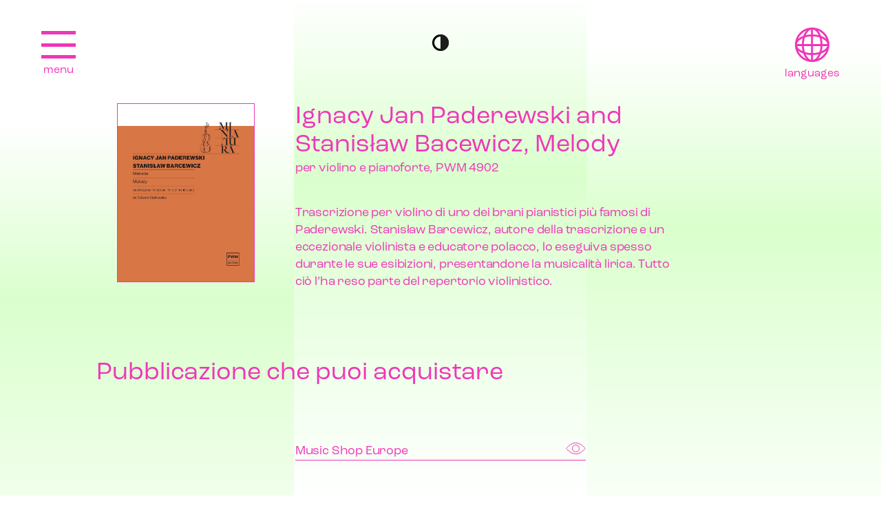

--- FILE ---
content_type: text/html; charset=UTF-8
request_url: https://fromchopinsland.com/it/publications/ignacy-jan-paderewski-and-stanislaw-bacewicz-melody/
body_size: 29269
content:
<!DOCTYPE html>
<html lang="it-IT">

<head>
	<meta charset="UTF-8" />
	<meta http-equiv="X-UA-Compatible" content="IE=edge" />
	<meta name="viewport" content="width=device-width, initial-scale=1.0" />
		<link rel="stylesheet" href="https://use.typekit.net/cxq5kwn.css">
	<meta name='robots' content='max-image-preview:large' />
<link rel="alternate" hreflang="en" href="https://fromchopinsland.com/publications/melodia-melody/" />
<link rel="alternate" hreflang="fr" href="https://fromchopinsland.com/fr/publications/melodia-melodie/" />
<link rel="alternate" hreflang="de" href="https://fromchopinsland.com/de/publications/melodia-melodie/" />
<link rel="alternate" hreflang="it" href="https://fromchopinsland.com/it/publications/ignacy-jan-paderewski-and-stanislaw-bacewicz-melody/" />
<link rel="alternate" hreflang="ja" href="https://fromchopinsland.com/ja/publications/%e3%82%a4%e3%82%b0%e3%83%8a%e3%83%84%e3%82%a3%e3%83%bb%e3%83%a4%e3%83%b3%e3%83%bb%e3%83%91%e3%83%87%e3%83%ac%e3%83%95%e3%82%b9%e3%82%ad%e3%80%81%e3%80%8c%e3%83%a1%e3%83%ad%e3%83%87%e3%82%a3%e3%83%bc/" />
<link rel="alternate" hreflang="pl" href="https://fromchopinsland.com/pl/publications/melodia/" />
<link rel="alternate" hreflang="x-default" href="https://fromchopinsland.com/publications/melodia-melody/" />
<link rel='dns-prefetch' href='//cdn.jsdelivr.net' />
<link rel="alternate" title="oEmbed (JSON)" type="application/json+oembed" href="https://fromchopinsland.com/it/wp-json/oembed/1.0/embed?url=https%3A%2F%2Ffromchopinsland.com%2Fit%2Fpublications%2Fignacy-jan-paderewski-and-stanislaw-bacewicz-melody%2F" />
<link rel="alternate" title="oEmbed (XML)" type="text/xml+oembed" href="https://fromchopinsland.com/it/wp-json/oembed/1.0/embed?url=https%3A%2F%2Ffromchopinsland.com%2Fit%2Fpublications%2Fignacy-jan-paderewski-and-stanislaw-bacewicz-melody%2F&#038;format=xml" />
<style id='wp-img-auto-sizes-contain-inline-css' type='text/css'>
img:is([sizes=auto i],[sizes^="auto," i]){contain-intrinsic-size:3000px 1500px}
/*# sourceURL=wp-img-auto-sizes-contain-inline-css */
</style>
<style id='classic-theme-styles-inline-css' type='text/css'>
/*! This file is auto-generated */
.wp-block-button__link{color:#fff;background-color:#32373c;border-radius:9999px;box-shadow:none;text-decoration:none;padding:calc(.667em + 2px) calc(1.333em + 2px);font-size:1.125em}.wp-block-file__button{background:#32373c;color:#fff;text-decoration:none}
/*# sourceURL=/wp-includes/css/classic-themes.min.css */
</style>
<link rel='stylesheet' id='bathe-main-css' href='https://fromchopinsland.com/wp-content/themes/chopin/assets/css/main.css?ver=6.9' type='text/css' media='all' />
<link rel='stylesheet' id='splide-css-css' href='https://cdn.jsdelivr.net/npm/@splidejs/splide@4.0.1/dist/css/splide.min.css?ver=6.9' type='text/css' media='all' />
<script type="text/javascript" id="wpml-cookie-js-extra">
/* <![CDATA[ */
var wpml_cookies = {"wp-wpml_current_language":{"value":"it","expires":1,"path":"/"}};
var wpml_cookies = {"wp-wpml_current_language":{"value":"it","expires":1,"path":"/"}};
//# sourceURL=wpml-cookie-js-extra
/* ]]> */
</script>
<script type="text/javascript" src="https://fromchopinsland.com/wp-content/plugins/sitepress-multilingual-cms/res/js/cookies/language-cookie.js?ver=486900" id="wpml-cookie-js" defer="defer" data-wp-strategy="defer"></script>
<script type="text/javascript" src="https://fromchopinsland.com/wp-includes/js/jquery/jquery.min.js?ver=3.7.1" id="jquery-core-js"></script>
<script type="text/javascript" src="https://fromchopinsland.com/wp-includes/js/jquery/jquery-migrate.min.js?ver=3.4.1" id="jquery-migrate-js"></script>
<script type="text/javascript" src="https://fromchopinsland.com/wp-content/plugins/svg-support/js/min/svgs-inline-min.js?ver=1.0.0" id="bodhi_svg_inline-js"></script>
<script type="text/javascript" id="bodhi_svg_inline-js-after">
/* <![CDATA[ */
cssTarget="img.style-svg";ForceInlineSVGActive="false";
//# sourceURL=bodhi_svg_inline-js-after
/* ]]> */
</script>
<link rel="https://api.w.org/" href="https://fromchopinsland.com/it/wp-json/" /><link rel="alternate" title="JSON" type="application/json" href="https://fromchopinsland.com/it/wp-json/wp/v2/publications/3173" /><link rel="canonical" href="https://fromchopinsland.com/it/publications/ignacy-jan-paderewski-and-stanislaw-bacewicz-melody/" />
<meta name="generator" content="WPML ver:4.8.6 stt:1,4,3,27,28,40;" />
<link rel="icon" href="https://fromchopinsland.com/wp-content/uploads/2022/06/fav.svg" sizes="32x32" />
<link rel="icon" href="https://fromchopinsland.com/wp-content/uploads/2022/06/fav.svg" sizes="192x192" />
<link rel="apple-touch-icon" href="https://fromchopinsland.com/wp-content/uploads/2022/06/fav.svg" />
<meta name="msapplication-TileImage" content="https://fromchopinsland.com/wp-content/uploads/2022/06/fav.svg" />

	<!-- Global site tag (gtag.js) - Google Analytics -->
	<script async src="https://www.googletagmanager.com/gtag/js?id=G-H5N57C5C5W"></script>
	<script>
	 window.dataLayer = window.dataLayer || [];
	 function gtag(){dataLayer.push(arguments);}
	 gtag('js', new Date());

	 gtag('config', 'G-H5N57C5C5W');
	</script>
<style id='global-styles-inline-css' type='text/css'>
:root{--wp--preset--aspect-ratio--square: 1;--wp--preset--aspect-ratio--4-3: 4/3;--wp--preset--aspect-ratio--3-4: 3/4;--wp--preset--aspect-ratio--3-2: 3/2;--wp--preset--aspect-ratio--2-3: 2/3;--wp--preset--aspect-ratio--16-9: 16/9;--wp--preset--aspect-ratio--9-16: 9/16;--wp--preset--gradient--vivid-cyan-blue-to-vivid-purple: linear-gradient(135deg,rgb(6,147,227) 0%,rgb(155,81,224) 100%);--wp--preset--gradient--light-green-cyan-to-vivid-green-cyan: linear-gradient(135deg,rgb(122,220,180) 0%,rgb(0,208,130) 100%);--wp--preset--gradient--luminous-vivid-amber-to-luminous-vivid-orange: linear-gradient(135deg,rgb(252,185,0) 0%,rgb(255,105,0) 100%);--wp--preset--gradient--luminous-vivid-orange-to-vivid-red: linear-gradient(135deg,rgb(255,105,0) 0%,rgb(207,46,46) 100%);--wp--preset--gradient--very-light-gray-to-cyan-bluish-gray: linear-gradient(135deg,rgb(238,238,238) 0%,rgb(169,184,195) 100%);--wp--preset--gradient--cool-to-warm-spectrum: linear-gradient(135deg,rgb(74,234,220) 0%,rgb(151,120,209) 20%,rgb(207,42,186) 40%,rgb(238,44,130) 60%,rgb(251,105,98) 80%,rgb(254,248,76) 100%);--wp--preset--gradient--blush-light-purple: linear-gradient(135deg,rgb(255,206,236) 0%,rgb(152,150,240) 100%);--wp--preset--gradient--blush-bordeaux: linear-gradient(135deg,rgb(254,205,165) 0%,rgb(254,45,45) 50%,rgb(107,0,62) 100%);--wp--preset--gradient--luminous-dusk: linear-gradient(135deg,rgb(255,203,112) 0%,rgb(199,81,192) 50%,rgb(65,88,208) 100%);--wp--preset--gradient--pale-ocean: linear-gradient(135deg,rgb(255,245,203) 0%,rgb(182,227,212) 50%,rgb(51,167,181) 100%);--wp--preset--gradient--electric-grass: linear-gradient(135deg,rgb(202,248,128) 0%,rgb(113,206,126) 100%);--wp--preset--gradient--midnight: linear-gradient(135deg,rgb(2,3,129) 0%,rgb(40,116,252) 100%);--wp--preset--font-size--small: 13px;--wp--preset--font-size--medium: 20px;--wp--preset--font-size--large: 36px;--wp--preset--font-size--x-large: 42px;--wp--preset--spacing--20: 0.44rem;--wp--preset--spacing--30: 0.67rem;--wp--preset--spacing--40: 1rem;--wp--preset--spacing--50: 1.5rem;--wp--preset--spacing--60: 2.25rem;--wp--preset--spacing--70: 3.38rem;--wp--preset--spacing--80: 5.06rem;--wp--preset--shadow--natural: 6px 6px 9px rgba(0, 0, 0, 0.2);--wp--preset--shadow--deep: 12px 12px 50px rgba(0, 0, 0, 0.4);--wp--preset--shadow--sharp: 6px 6px 0px rgba(0, 0, 0, 0.2);--wp--preset--shadow--outlined: 6px 6px 0px -3px rgb(255, 255, 255), 6px 6px rgb(0, 0, 0);--wp--preset--shadow--crisp: 6px 6px 0px rgb(0, 0, 0);}:where(.is-layout-flex){gap: 0.5em;}:where(.is-layout-grid){gap: 0.5em;}body .is-layout-flex{display: flex;}.is-layout-flex{flex-wrap: wrap;align-items: center;}.is-layout-flex > :is(*, div){margin: 0;}body .is-layout-grid{display: grid;}.is-layout-grid > :is(*, div){margin: 0;}:where(.wp-block-columns.is-layout-flex){gap: 2em;}:where(.wp-block-columns.is-layout-grid){gap: 2em;}:where(.wp-block-post-template.is-layout-flex){gap: 1.25em;}:where(.wp-block-post-template.is-layout-grid){gap: 1.25em;}.has-vivid-cyan-blue-to-vivid-purple-gradient-background{background: var(--wp--preset--gradient--vivid-cyan-blue-to-vivid-purple) !important;}.has-light-green-cyan-to-vivid-green-cyan-gradient-background{background: var(--wp--preset--gradient--light-green-cyan-to-vivid-green-cyan) !important;}.has-luminous-vivid-amber-to-luminous-vivid-orange-gradient-background{background: var(--wp--preset--gradient--luminous-vivid-amber-to-luminous-vivid-orange) !important;}.has-luminous-vivid-orange-to-vivid-red-gradient-background{background: var(--wp--preset--gradient--luminous-vivid-orange-to-vivid-red) !important;}.has-very-light-gray-to-cyan-bluish-gray-gradient-background{background: var(--wp--preset--gradient--very-light-gray-to-cyan-bluish-gray) !important;}.has-cool-to-warm-spectrum-gradient-background{background: var(--wp--preset--gradient--cool-to-warm-spectrum) !important;}.has-blush-light-purple-gradient-background{background: var(--wp--preset--gradient--blush-light-purple) !important;}.has-blush-bordeaux-gradient-background{background: var(--wp--preset--gradient--blush-bordeaux) !important;}.has-luminous-dusk-gradient-background{background: var(--wp--preset--gradient--luminous-dusk) !important;}.has-pale-ocean-gradient-background{background: var(--wp--preset--gradient--pale-ocean) !important;}.has-electric-grass-gradient-background{background: var(--wp--preset--gradient--electric-grass) !important;}.has-midnight-gradient-background{background: var(--wp--preset--gradient--midnight) !important;}.has-small-font-size{font-size: var(--wp--preset--font-size--small) !important;}.has-medium-font-size{font-size: var(--wp--preset--font-size--medium) !important;}.has-large-font-size{font-size: var(--wp--preset--font-size--large) !important;}.has-x-large-font-size{font-size: var(--wp--preset--font-size--x-large) !important;}
/*# sourceURL=global-styles-inline-css */
</style>
</head>

<body class="wp-singular publications-template-default single single-publications postid-3173 wp-theme-chopin">
	
	<div class="background">

		<div class="background__col background__col--">

					</div>
		<div class="background__col background__col--">

					</div>
		<div class="background__col  background__col--">
					</div>

	</div>


	<button class="header__bw-button js-bw-button unstyled-button" aria-label="black and white" type="button">
		<svg width="24" height="24" viewBox="0 0 24 24" fill="none" xmlns="http://www.w3.org/2000/svg">
			<circle cx="12" cy="12" r="10.5" stroke="black" stroke-width="3" />
			<path fill-rule="evenodd" clip-rule="evenodd" d="M11.9999 24C11.9999 24 12 24 12 24C18.6275 24 24 18.6274 24 12C24 5.37258 18.6275 0 12 0C12 0 11.9999 9.97716e-10 11.9999 9.97716e-10V24Z" fill="#1D1D1B" />
		</svg>
	</button>

	<header class="header">

		<button class="header__burger unstyled-button" id="header-burger" tabindex="1">
			<div class="header__burger-lines">
				<div class="header__burger-line"></div>
				<div class="header__burger-line"></div>
				<div class="header__burger-line"></div>
			</div>
			<div class="header__burger-text">
				menu			</div>
		</button>

		<button class="header__lang-btn unstyled-button" id="lang-button">
			<svg class="header__lang-icon" width="70" height="70" viewBox="0 0 70 70" fill="none" xmlns="http://www.w3.org/2000/svg">
				<circle cx="35" cy="35" r="33" stroke="#5F33DA" stroke-width="4" />
				<path d="M54 35C54 44.3648 51.7184 52.7462 48.1343 58.7197C44.5263 64.7331 39.8205 68 35 68C30.1795 68 25.4737 64.7331 21.8657 58.7197C18.2816 52.7462 16 44.3648 16 35C16 25.6352 18.2816 17.2538 21.8657 11.2803C25.4737 5.26694 30.1795 2 35 2C39.8205 2 44.5263 5.26694 48.1343 11.2803C51.7184 17.2538 54 25.6352 54 35Z" stroke="#5F33DA" stroke-width="4" />
				<path d="M35 53.9999C25.6352 53.9999 17.2538 51.7182 11.2803 48.1341C5.26694 44.5261 2.00001 39.8203 2.00001 34.9999C2.00001 30.1794 5.26694 25.4736 11.2803 21.8656C17.2538 18.2815 25.6352 15.9999 35 15.9999C44.3648 15.9999 52.7462 18.2815 58.7197 21.8656C64.7331 25.4736 68 30.1794 68 34.9999C68 39.8203 64.7331 44.5261 58.7197 48.1341C52.7462 51.7182 44.3648 53.9999 35 53.9999Z" stroke="#5F33DA" stroke-width="4" />
				<path d="M34.6504 1.75V68.95" stroke="#5F33DA" stroke-width="4" />
				<path d="M1.40039 35.7H68.6004" stroke="#5F33DA" stroke-width="4" />
			</svg>
			<div class="header__lang-text">
				languages			</div>
		</button>

		<div class="header__lang-dd" id="lang-list">

			<div class="menu-background">
				<div class="menu-background__col"></div>
				<div class="menu-background__col"></div>
				<div class="menu-background__col"></div>
			</div>

			<button class="header__lang-dd-close unstyled-button" id="lang-close" title="Close">
				<svg width="44" height="44" viewBox="0 0 44 44" fill="none" xmlns="http://www.w3.org/2000/svg">
					<path d="M2 2L42 42" stroke="white" stroke-width="3" />
					<path d="M2 42L42 2" stroke="white" stroke-width="3" />
				</svg>
			</button>

						
							<ul class="header__lang-wrapper unstyled-list">
																		<li><a href="https://fromchopinsland.com/publications/melodia-melody/" tabindex="-1">English</a></li>
																								<li><a href="https://fromchopinsland.com/fr/publications/melodia-melodie/" tabindex="-1">Français</a></li>
																								<li><a href="https://fromchopinsland.com/de/publications/melodia-melodie/" tabindex="-1">Deutsch</a></li>
																																			<li><a href="https://fromchopinsland.com/ja/publications/%e3%82%a4%e3%82%b0%e3%83%8a%e3%83%84%e3%82%a3%e3%83%bb%e3%83%a4%e3%83%b3%e3%83%bb%e3%83%91%e3%83%87%e3%83%ac%e3%83%95%e3%82%b9%e3%82%ad%e3%80%81%e3%80%8c%e3%83%a1%e3%83%ad%e3%83%87%e3%82%a3%e3%83%bc/" tabindex="-1">日本語</a></li>
																								<li><a href="https://fromchopinsland.com/pl/publications/melodia/" tabindex="-1">Polski</a></li>
															</ul>
			
		</div>

		<div class="ch-menu" id="header-menu" role="dialog">

			<div class="menu-background">
				<div class="menu-background__col"></div>
				<div class="menu-background__col"></div>
				<div class="menu-background__col"></div>
			</div>

			<button class="ch-menu__close unstyled-button" id="header-menu-close" title="Close">
				<svg width="44" height="44" viewBox="0 0 44 44" fill="none" xmlns="http://www.w3.org/2000/svg">
					<path d="M2 2L42 42" stroke="white" stroke-width="3" />
					<path d="M2 42L42 2" stroke="white" stroke-width="3" />
				</svg>

			</button>

			<div class="container">

				<div class="grid ch-menu__top">

					<h2 class="ch-menu__heading">menu:</h2>

					<div class="ch-menu__menus">

						<div class="ch-menu__menu-column">
							<h3 class="ch-menu__heading"><a href="/">project</a></h3>

							<ul>
								<li><a href="https://fromchopinsland.com/it/#main-content">about the project</a></li>
								<li><a href="https://fromchopinsland.com/it/#editions">editions</a></li>
								<li><a href="https://fromchopinsland.com/it/#newsletter">newsletter</a></li>
							</ul>
						</div>

						<div class="ch-menu__menu-column ch-menu__menu-column--contact">

							<div class="menu-contact-menu-container"><ul id="menu-contact-menu" class="menu"><li id="menu-item-250" class="menu-item menu-item-type-post_type menu-item-object-page menu-item-250"><a href="https://fromchopinsland.com/it/contact/">contact</a></li>
</ul></div>
							<ul>
								<li><a href="https://fromchopinsland.com/it/contact/#main-content">about the project</a></li>
								<li><a href="https://fromchopinsland.com/it/contact/#media">media</a></li>
							</ul>

						</div>

						<div class="ch-menu__menu-column">

							<h3 class="ch-menu__heading">Languages</h3>

														
															<ul class="header__lang-wrapper">
																														<li><a href="https://fromchopinsland.com/publications/melodia-melody/">English</a></li>
																																								<li><a href="https://fromchopinsland.com/fr/publications/melodia-melodie/">Français</a></li>
																																								<li><a href="https://fromchopinsland.com/de/publications/melodia-melodie/">Deutsch</a></li>
																																																											<li><a href="https://fromchopinsland.com/ja/publications/%e3%82%a4%e3%82%b0%e3%83%8a%e3%83%84%e3%82%a3%e3%83%bb%e3%83%a4%e3%83%b3%e3%83%bb%e3%83%91%e3%83%87%e3%83%ac%e3%83%95%e3%82%b9%e3%82%ad%e3%80%81%e3%80%8c%e3%83%a1%e3%83%ad%e3%83%87%e3%82%a3%e3%83%bc/">日本語</a></li>
																																								<li><a href="https://fromchopinsland.com/pl/publications/melodia/">Polski</a></li>
																											</ul>
													</div>
					</div>

				</div>

				<div class="grid ch-menu__bottom">

					<h2 class="ch-menu__heading">editions:</h2>

					<div class="ch-menu__menus">

						
							<div class="ch-menu__menu-column">

								<h3 class="ch-menu__edition-title ch-menu__col-heading ch-menu__heading">
									<a class="ch-menu__edition-title-link " href="https://fromchopinsland.com/it/editions/2022/">
										2022									</a>
								</h3>
								<ul>
									<li><a href="https://fromchopinsland.com/it/editions/2022/#main-content">about edition</a></li>
																												<li><a href="https://fromchopinsland.com/it/editions/2022/#tutorials">tutorials 2022</a></li>
																												<li><a href="https://fromchopinsland.com/it/editions/2022/#publications">publications 2022</a></li>
																												<li><a href="https://fromchopinsland.com/it/editions/2022/#educators">educators</a></li>
																												<li><a href="https://fromchopinsland.com/it/editions/2022/#composers">composers</a></li>
																																					<li><a href="https://fromchopinsland.com/it/editions/2022/#partners">partners</a></li>
																	</ul>
							</div>

						
							<div class="ch-menu__menu-column">

								<h3 class="ch-menu__edition-title ch-menu__col-heading ch-menu__heading">
									<a class="ch-menu__edition-title-link " href="https://fromchopinsland.com/it/editions/2020/">
										2020									</a>
								</h3>
								<ul>
									<li><a href="https://fromchopinsland.com/it/editions/2020/#main-content">about edition</a></li>
																												<li><a href="https://fromchopinsland.com/it/editions/2020/#tutorials">tutorials 2020</a></li>
																												<li><a href="https://fromchopinsland.com/it/editions/2020/#publications">publications 2020</a></li>
																												<li><a href="https://fromchopinsland.com/it/editions/2020/#educators">educators</a></li>
																												<li><a href="https://fromchopinsland.com/it/editions/2020/#composers">composers</a></li>
																																			</ul>
							</div>

						
					</div>

				</div>

			</div>

		</div>


		<div class="ch-menu-mob" id="header-menu-mob" role="dialog">

			<div class="menu-background">
				<div class="menu-background__col"></div>
				<div class="menu-background__col"></div>
				<div class="menu-background__col"></div>
			</div>

			<button class="ch-menu-mob__close unstyled-button" id="header-menu-close-mob" title="Close">
				<svg width="44" height="44" viewBox="0 0 44 44" fill="none" xmlns="http://www.w3.org/2000/svg">
					<path d="M2 2L42 42" stroke="white" stroke-width="3" />
					<path d="M2 42L42 2" stroke="white" stroke-width="3" />
				</svg>

			</button>

			<div class="container">

				<div class="grid ch-menu-mob__top">

					<div class="ch-menu-mob__menus">

						<div class="ch-menu-mob__menu-column ch-acc">
							<h3 class="ch-menu-mob__heading" data-accordion-header>project</h3>

							<ul class="ch-acc-el">
								<li><a href="https://fromchopinsland.com/it/#main-content">about the project</a></li>
								<li><a href="https://fromchopinsland.com/it/#editions">editions</a></li>
								<li><a href="https://fromchopinsland.com/it/#newsletter">newsletter</a></li>
							</ul>
						</div>

						<div class="ch-menu-mob__menu-column ch-menu-mob__menu-column--contact ch-acc">

							<button class="unstyled-button " data-accordion-header>
								<div class="menu-contact-menu-container"><ul id="menu-contact-menu-1" class="menu"><li class="menu-item menu-item-type-post_type menu-item-object-page menu-item-250"><a href="https://fromchopinsland.com/it/contact/">contact</a></li>
</ul></div>							</button>

							<ul class="ch-acc-el">
								<li><a href="https://fromchopinsland.com/it/contact/#main-content">about the project</a></li>
								<li><a href="https://fromchopinsland.com/it/contact/#media">media</a></li>
							</ul>

						</div>

					</div>

				</div>

				<div class="grid ch-menu-mob__bottom">

					<h2 class="ch-menu-mob__heading ch-menu-mob__heading--editions">editions</h2>

					<div class="ch-menu-mob__menus">

						
							<div class="ch-menu-mob__menu-column ch-acc">

								<h3 class="ch-menu-mob__edition-title ch-menu-mob__col-heading ch-menu-mob__heading" data-accordion-header>
									2022								</h3>
								<ul class="ch-acc-el">
									<li><a href="https://fromchopinsland.com/it/editions/2022/#main-content">about edition</a></li>
																												<li><a href="https://fromchopinsland.com/it/editions/2022/#tutorials">tutorials 2022</a></li>
																												<li><a href="https://fromchopinsland.com/it/editions/2022/#publications">publications 2022</a></li>
																												<li><a href="https://fromchopinsland.com/it/editions/2022/#educators">educators</a></li>
																												<li><a href="https://fromchopinsland.com/it/editions/2022/#composers">composers</a></li>
																																					<li><a href="https://fromchopinsland.com/it/editions/2022/#partners">partners</a></li>
																	</ul>
							</div>

						
							<div class="ch-menu-mob__menu-column ch-acc">

								<h3 class="ch-menu-mob__edition-title ch-menu-mob__col-heading ch-menu-mob__heading" data-accordion-header>
									2020								</h3>
								<ul class="ch-acc-el">
									<li><a href="https://fromchopinsland.com/it/editions/2020/#main-content">about edition</a></li>
																												<li><a href="https://fromchopinsland.com/it/editions/2020/#tutorials">tutorials 2020</a></li>
																												<li><a href="https://fromchopinsland.com/it/editions/2020/#publications">publications 2020</a></li>
																												<li><a href="https://fromchopinsland.com/it/editions/2020/#educators">educators</a></li>
																												<li><a href="https://fromchopinsland.com/it/editions/2020/#composers">composers</a></li>
																																			</ul>
							</div>

						
					</div>

				</div>

			</div>

		</div>


	</header>

	<main id="primary" class="site-main" role="main">

<div class="publication">

	<section class="publication__top container">

		<div class="grid">
      

      <div class="publication__thumb-wrapper">
        <div class="publication__thumb-container">
          <img width="1973" height="2560" src="https://fromchopinsland.com/wp-content/uploads/2022/05/3073_Paderewski-Barcewicz_Melodia_Score_4902-scaled.jpg" class="attachment-full size-full" alt="" decoding="async" fetchpriority="high" srcset="https://fromchopinsland.com/wp-content/uploads/2022/05/3073_Paderewski-Barcewicz_Melodia_Score_4902-scaled.jpg 1973w, https://fromchopinsland.com/wp-content/uploads/2022/05/3073_Paderewski-Barcewicz_Melodia_Score_4902-231x300.jpg 231w, https://fromchopinsland.com/wp-content/uploads/2022/05/3073_Paderewski-Barcewicz_Melodia_Score_4902-789x1024.jpg 789w, https://fromchopinsland.com/wp-content/uploads/2022/05/3073_Paderewski-Barcewicz_Melodia_Score_4902-768x997.jpg 768w, https://fromchopinsland.com/wp-content/uploads/2022/05/3073_Paderewski-Barcewicz_Melodia_Score_4902-1184x1536.jpg 1184w, https://fromchopinsland.com/wp-content/uploads/2022/05/3073_Paderewski-Barcewicz_Melodia_Score_4902-1578x2048.jpg 1578w" sizes="(max-width: 1973px) 100vw, 1973px" />        </div>
      </div>

			<div class="publication__top-text g-right">

				<h1 class="publication__title heading" data-aos="fade-up">
					Ignacy Jan Paderewski and Stanisław Bacewicz, Melody				</h1>

									<div class="publication__subtitle text" data-aos="fade-up">per violino e pianoforte, PWM 4902</div>
				
									<div class="publication__intro text"><p>Trascrizione per violino di uno dei brani pianistici più famosi di Paderewski. Stanisław Barcewicz, autore della trascrizione e un eccezionale violinista e educatore polacco, lo eseguiva spesso durante le sue esibizioni, presentandone la musicalità lirica. Tutto ciò l’ha reso parte del repertorio violinistico.</p>
</div>
				
			</div>

		</div>
	</section>

	<div class="publication__authors publication__authors--mob container container--mob">

		<h3 class="border-heading publication__border-heading">
			authors		</h3>

			</div>

	<div class="publication__code-wrapper publication__code-wrapper--mob container container--mob">

		<h3 class="border-heading publication__border-heading">
			PWM no.		</h3>

		<div class="publication__code heading"></div>
	</div>

	<!-- <section class="publication__pages">

		<div class="container">
			<div class="grid">
				<h2 class="publication__pages-heading g-center">
					<span class="publication__pages-heading-text text">
						Pages					</span>

					

<svg width="34" height="17" viewBox="0 0 34 17" fill="none" xmlns="http://www.w3.org/2000/svg" class="publication__pub-link-icon">
	<path d="M5.67913 8.54566C5.66608 8.52996 5.65347 8.51474 5.6413 8.5C5.65347 8.48526 5.66608 8.47004 5.67913 8.45434C5.86748 8.22769 6.14678 7.9021 6.50731 7.51056C7.22893 6.72685 8.27296 5.68217 9.56162 4.63856C12.1524 2.54043 15.6661 0.5 19.5 0.5C23.3339 0.5 26.8476 2.54043 29.4384 4.63856C30.727 5.68217 31.7711 6.72685 32.4927 7.51056C32.8532 7.9021 33.1325 8.22769 33.3209 8.45434C33.3339 8.47004 33.3465 8.48526 33.3587 8.5C33.3465 8.51474 33.3339 8.52996 33.3209 8.54566C33.1325 8.77231 32.8532 9.0979 32.4927 9.48944C31.7711 10.2732 30.727 11.3178 29.4384 12.3614C26.8476 14.4596 23.3339 16.5 19.5 16.5C15.6661 16.5 12.1524 14.4596 9.56162 12.3614C8.27296 11.3178 7.22893 10.2732 6.50731 9.48944C6.14678 9.0979 5.86748 8.77231 5.67913 8.54566Z" stroke="#5F33DA" />
	<circle cx="19.5" cy="8.5" r="5" stroke="#5F33DA" />
</svg>
				</h2>
			</div>
		</div>

		<div class="publication__pages-arrows">

			<button class="publication__pages-arrow publication__pages-arrow--prev unstyled-button" id="pages-prev-button" aria-label="Previous button">
				<svg width="24" height="23" viewBox="0 0 24 23" fill="none" xmlns="http://www.w3.org/2000/svg">
					<path d="M11.2645 23L11.6129 22.6443L0.851613 11.7371H24V11.2629H0.851613L11.6129 0.35567L11.2645 0L0 11.5L11.2645 23Z" fill="#5F33DA" />
				</svg>
			</button>

			<button class="publication__pages-arrow publication__pages-arrow--next unstyled-button" id="pages-next-button" aria-label="Next button">
				<svg width="24" height="23" viewBox="0 0 24 23" fill="none" xmlns="http://www.w3.org/2000/svg">
					<path d="M12.7355 23L24 11.5L12.7355 0L12.3871 0.35567L23.1484 11.2629H0V11.7371H23.1484L12.3871 22.6443L12.7355 23Z" fill="#5F33DA" />
				</svg>
			</button>

		</div>
		<div class="splide container" id="pages-slider">


			<div class="splide__track grid">

				<ul class="publication__pages-list splide__list g-center">

					
				</ul>
			</div>
		</div>

	</section> -->



  <section class="publication__recordings container">
    <div class="grid">
      <h2 class="heading heading--margin publication__recordings-heading g-left" data-aos="fade-up">
              </h2>
    </div>

    <div class="grid">
      <ul class="publication__recordings-list g-center">
              </ul>
    </div>

    <div class="grid">

      
    </div>
  </section>

      <section class="publication__stores container">
      <div class="grid">
        <h2 class="heading heading--margin publication__stores-heading g-left" data-aos="fade-up">
          Pubblicazione che puoi acquistare        </h2>
      </div>

      <div class="grid">
        <ul class="publication__stores-list g-center">
                          <li class="publication__stores-item">
                  <a class="publication__stores-link text" href="https://www.musicshopeurope.com/melody-from-op-16-pwm4902" target="_blank">
                    <span class="publication__stores-title">
                      Music Shop Europe                    </span>
                    

<svg width="34" height="17" viewBox="0 0 34 17" fill="none" xmlns="http://www.w3.org/2000/svg" class="publication__stores-link-icon">
	<path d="M5.67913 8.54566C5.66608 8.52996 5.65347 8.51474 5.6413 8.5C5.65347 8.48526 5.66608 8.47004 5.67913 8.45434C5.86748 8.22769 6.14678 7.9021 6.50731 7.51056C7.22893 6.72685 8.27296 5.68217 9.56162 4.63856C12.1524 2.54043 15.6661 0.5 19.5 0.5C23.3339 0.5 26.8476 2.54043 29.4384 4.63856C30.727 5.68217 31.7711 6.72685 32.4927 7.51056C32.8532 7.9021 33.1325 8.22769 33.3209 8.45434C33.3339 8.47004 33.3465 8.48526 33.3587 8.5C33.3465 8.51474 33.3339 8.52996 33.3209 8.54566C33.1325 8.77231 32.8532 9.0979 32.4927 9.48944C31.7711 10.2732 30.727 11.3178 29.4384 12.3614C26.8476 14.4596 23.3339 16.5 19.5 16.5C15.6661 16.5 12.1524 14.4596 9.56162 12.3614C8.27296 11.3178 7.22893 10.2732 6.50731 9.48944C6.14678 9.0979 5.86748 8.77231 5.67913 8.54566Z" stroke="#5F33DA" />
	<circle cx="19.5" cy="8.5" r="5" stroke="#5F33DA" />
</svg>
                  </a>
                </li>
              
                          <li class="publication__stores-item">
                  <a class="publication__stores-link text" href="https://www.musicroom.com/melody-from-op-16-violin-and-accomp-pwm4902" target="_blank">
                    <span class="publication__stores-title">
                      Musicroom                    </span>
                    

<svg width="34" height="17" viewBox="0 0 34 17" fill="none" xmlns="http://www.w3.org/2000/svg" class="publication__stores-link-icon">
	<path d="M5.67913 8.54566C5.66608 8.52996 5.65347 8.51474 5.6413 8.5C5.65347 8.48526 5.66608 8.47004 5.67913 8.45434C5.86748 8.22769 6.14678 7.9021 6.50731 7.51056C7.22893 6.72685 8.27296 5.68217 9.56162 4.63856C12.1524 2.54043 15.6661 0.5 19.5 0.5C23.3339 0.5 26.8476 2.54043 29.4384 4.63856C30.727 5.68217 31.7711 6.72685 32.4927 7.51056C32.8532 7.9021 33.1325 8.22769 33.3209 8.45434C33.3339 8.47004 33.3465 8.48526 33.3587 8.5C33.3465 8.51474 33.3339 8.52996 33.3209 8.54566C33.1325 8.77231 32.8532 9.0979 32.4927 9.48944C31.7711 10.2732 30.727 11.3178 29.4384 12.3614C26.8476 14.4596 23.3339 16.5 19.5 16.5C15.6661 16.5 12.1524 14.4596 9.56162 12.3614C8.27296 11.3178 7.22893 10.2732 6.50731 9.48944C6.14678 9.0979 5.86748 8.77231 5.67913 8.54566Z" stroke="#5F33DA" />
	<circle cx="19.5" cy="8.5" r="5" stroke="#5F33DA" />
</svg>
                  </a>
                </li>
              
                  </ul>
      </div>

    </section>

  
  
  
    <div class="menu-switch">

      <section class="publication__related">
        <div class="small-background">
          <div class="small-background__col"></div>
          <div class="small-background__col"></div>
          <div class="small-background__col"></div>
        </div>
        

        <div class="publication__related-text container">

          <div class="grid">
            <h2 class="publication__related-heading heading heading--big g-right" data-aos="fade-up">

                              See similar publications              
            </h2>
          </div>

                  </div>

        <ul class="publication__related-list publication__related-list--mob container">

          

		<li class="publication__related-item">
			<div class="publication__related-item-inner">
				<h3 class="publication__related-item-title heading">
					Emil Młynarski, Mazurka in G-Major Op. 7				</h3>

									<p class="publication__related-item-subtitle text">
						per violino e pianoforte, PWM 6325					</p>
				
				<div class="publication__related-image">
          <div class="publication__related-image-container">
					  <img width="1973" height="2560" src="https://fromchopinsland.com/wp-content/uploads/2022/05/3073_miniatura_Mlynarski_Mazur-G-dur_MS-9-F-scaled.jpg" class="attachment-full size-full" alt="" decoding="async" srcset="https://fromchopinsland.com/wp-content/uploads/2022/05/3073_miniatura_Mlynarski_Mazur-G-dur_MS-9-F-scaled.jpg 1973w, https://fromchopinsland.com/wp-content/uploads/2022/05/3073_miniatura_Mlynarski_Mazur-G-dur_MS-9-F-231x300.jpg 231w, https://fromchopinsland.com/wp-content/uploads/2022/05/3073_miniatura_Mlynarski_Mazur-G-dur_MS-9-F-789x1024.jpg 789w, https://fromchopinsland.com/wp-content/uploads/2022/05/3073_miniatura_Mlynarski_Mazur-G-dur_MS-9-F-768x997.jpg 768w, https://fromchopinsland.com/wp-content/uploads/2022/05/3073_miniatura_Mlynarski_Mazur-G-dur_MS-9-F-1184x1536.jpg 1184w, https://fromchopinsland.com/wp-content/uploads/2022/05/3073_miniatura_Mlynarski_Mazur-G-dur_MS-9-F-1578x2048.jpg 1578w" sizes="(max-width: 1973px) 100vw, 1973px" />          </div>
				</div>


				<div class="publication__related-item-buttons">
					
	<a href="https://fromchopinsland.com/it/publications/emil-mlynarski-mazurka-in-g-major-op-7/"  title="Emil Młynarski, Mazurka in G-Major Op. 7"   id="" class="button unstyled-button  publication__related-more-link">
			<div class="button__arrow">
												<svg class="button__arrow-down-right" width="40" height="40" viewBox="0 0 40 40" fill="none" xmlns="http://www.w3.org/2000/svg">
						<path d="M2.80543 40H40V2.80543H38.8235L39.0045 38.2805L0.723982 0L0 0.723983L38.2805 39.0045L2.80543 38.8235V40Z" fill="#5F33DA" />
					</svg>
									</div>
		<span class="button__text ">more</span>

		
			</a>

				</div>
			</div>
		</li>


		<li class="publication__related-item">
			<div class="publication__related-item-inner">
				<h3 class="publication__related-item-title heading">
					Fryderyk Chopin, Famous Transcriptions, book 2				</h3>

									<p class="publication__related-item-subtitle text">
						per violino e pianoforte, PWM 10365					</p>
				
				<div class="publication__related-image">
          <div class="publication__related-image-container">
					  <img width="275" height="359" src="https://fromchopinsland.com/wp-content/uploads/2022/05/136_rd.jpg" class="attachment-full size-full" alt="" decoding="async" srcset="https://fromchopinsland.com/wp-content/uploads/2022/05/136_rd.jpg 275w, https://fromchopinsland.com/wp-content/uploads/2022/05/136_rd-230x300.jpg 230w" sizes="(max-width: 275px) 100vw, 275px" />          </div>
				</div>


				<div class="publication__related-item-buttons">
					
	<a href="https://fromchopinsland.com/it/publications/fryderyk-chopin-famous-transcriptions-book-2/"  title="Fryderyk Chopin, Famous Transcriptions, book 2"   id="" class="button unstyled-button  publication__related-more-link">
			<div class="button__arrow">
												<svg class="button__arrow-down-right" width="40" height="40" viewBox="0 0 40 40" fill="none" xmlns="http://www.w3.org/2000/svg">
						<path d="M2.80543 40H40V2.80543H38.8235L39.0045 38.2805L0.723982 0L0 0.723983L38.2805 39.0045L2.80543 38.8235V40Z" fill="#5F33DA" />
					</svg>
									</div>
		<span class="button__text ">more</span>

		
			</a>

				</div>
			</div>
		</li>


		<li class="publication__related-item">
			<div class="publication__related-item-inner">
				<h3 class="publication__related-item-title heading">
					Fryderyk Chopin, Famous Transcriptions, book 1				</h3>

									<p class="publication__related-item-subtitle text">
						per violino e pianoforte, PWM 10322					</p>
				
				<div class="publication__related-image">
          <div class="publication__related-image-container">
					  <img width="436" height="600" src="https://fromchopinsland.com/wp-content/uploads/2022/05/135_rd.jpg" class="attachment-full size-full" alt="" decoding="async" srcset="https://fromchopinsland.com/wp-content/uploads/2022/05/135_rd.jpg 436w, https://fromchopinsland.com/wp-content/uploads/2022/05/135_rd-218x300.jpg 218w" sizes="(max-width: 436px) 100vw, 436px" />          </div>
				</div>


				<div class="publication__related-item-buttons">
					
	<a href="https://fromchopinsland.com/it/publications/fryderyk-chopin-famous-transcriptions-book-1/"  title="Fryderyk Chopin, Famous Transcriptions, book 1"   id="" class="button unstyled-button  publication__related-more-link">
			<div class="button__arrow">
												<svg class="button__arrow-down-right" width="40" height="40" viewBox="0 0 40 40" fill="none" xmlns="http://www.w3.org/2000/svg">
						<path d="M2.80543 40H40V2.80543H38.8235L39.0045 38.2805L0.723982 0L0 0.723983L38.2805 39.0045L2.80543 38.8235V40Z" fill="#5F33DA" />
					</svg>
									</div>
		<span class="button__text ">more</span>

		
			</a>

				</div>
			</div>
		</li>


		<li class="publication__related-item">
			<div class="publication__related-item-inner">
				<h3 class="publication__related-item-title heading">
					Adam Wroński, Mazurka. Lullaby				</h3>

									<p class="publication__related-item-subtitle text">
						per violino e pianoforte, PWM 3857					</p>
				
				<div class="publication__related-image">
          <div class="publication__related-image-container">
					  <img width="5291" height="6866" src="https://fromchopinsland.com/wp-content/uploads/2022/05/3074_3857-Wronski-Mazurek-kolysanka.png" class="attachment-full size-full" alt="" decoding="async" srcset="https://fromchopinsland.com/wp-content/uploads/2022/05/3074_3857-Wronski-Mazurek-kolysanka.png 5291w, https://fromchopinsland.com/wp-content/uploads/2022/05/3074_3857-Wronski-Mazurek-kolysanka-231x300.png 231w, https://fromchopinsland.com/wp-content/uploads/2022/05/3074_3857-Wronski-Mazurek-kolysanka-789x1024.png 789w, https://fromchopinsland.com/wp-content/uploads/2022/05/3074_3857-Wronski-Mazurek-kolysanka-768x997.png 768w, https://fromchopinsland.com/wp-content/uploads/2022/05/3074_3857-Wronski-Mazurek-kolysanka-1184x1536.png 1184w, https://fromchopinsland.com/wp-content/uploads/2022/05/3074_3857-Wronski-Mazurek-kolysanka-1578x2048.png 1578w" sizes="(max-width: 5291px) 100vw, 5291px" />          </div>
				</div>


				<div class="publication__related-item-buttons">
					
	<a href="https://fromchopinsland.com/it/publications/adam-wronski-mazurka-lullaby/"  title="Adam Wroński, Mazurka. Lullaby"   id="" class="button unstyled-button  publication__related-more-link">
			<div class="button__arrow">
												<svg class="button__arrow-down-right" width="40" height="40" viewBox="0 0 40 40" fill="none" xmlns="http://www.w3.org/2000/svg">
						<path d="M2.80543 40H40V2.80543H38.8235L39.0045 38.2805L0.723982 0L0 0.723983L38.2805 39.0045L2.80543 38.8235V40Z" fill="#5F33DA" />
					</svg>
									</div>
		<span class="button__text ">more</span>

		
			</a>

				</div>
			</div>
		</li>


		<li class="publication__related-item">
			<div class="publication__related-item-inner">
				<h3 class="publication__related-item-title heading">
					Roman Statkowski, Dumka				</h3>

									<p class="publication__related-item-subtitle text">
						per violino e pianoforte, PWM 6301					</p>
				
				<div class="publication__related-image">
          <div class="publication__related-image-container">
					  <img width="1973" height="2560" src="https://fromchopinsland.com/wp-content/uploads/2022/05/3073_Statkowski_Dumka-na-skrz-i-fort_MS-83_8-falc_6301-scaled.jpg" class="attachment-full size-full" alt="" decoding="async" srcset="https://fromchopinsland.com/wp-content/uploads/2022/05/3073_Statkowski_Dumka-na-skrz-i-fort_MS-83_8-falc_6301-scaled.jpg 1973w, https://fromchopinsland.com/wp-content/uploads/2022/05/3073_Statkowski_Dumka-na-skrz-i-fort_MS-83_8-falc_6301-231x300.jpg 231w, https://fromchopinsland.com/wp-content/uploads/2022/05/3073_Statkowski_Dumka-na-skrz-i-fort_MS-83_8-falc_6301-789x1024.jpg 789w, https://fromchopinsland.com/wp-content/uploads/2022/05/3073_Statkowski_Dumka-na-skrz-i-fort_MS-83_8-falc_6301-768x997.jpg 768w, https://fromchopinsland.com/wp-content/uploads/2022/05/3073_Statkowski_Dumka-na-skrz-i-fort_MS-83_8-falc_6301-1184x1536.jpg 1184w, https://fromchopinsland.com/wp-content/uploads/2022/05/3073_Statkowski_Dumka-na-skrz-i-fort_MS-83_8-falc_6301-1578x2048.jpg 1578w" sizes="(max-width: 1973px) 100vw, 1973px" />          </div>
				</div>


				<div class="publication__related-item-buttons">
					
	<a href="https://fromchopinsland.com/it/publications/roman-statkowski-dumka/"  title="Roman Statkowski, Dumka"   id="" class="button unstyled-button  publication__related-more-link">
			<div class="button__arrow">
												<svg class="button__arrow-down-right" width="40" height="40" viewBox="0 0 40 40" fill="none" xmlns="http://www.w3.org/2000/svg">
						<path d="M2.80543 40H40V2.80543H38.8235L39.0045 38.2805L0.723982 0L0 0.723983L38.2805 39.0045L2.80543 38.8235V40Z" fill="#5F33DA" />
					</svg>
									</div>
		<span class="button__text ">more</span>

		
			</a>

				</div>
			</div>
		</li>


		<li class="publication__related-item">
			<div class="publication__related-item-inner">
				<h3 class="publication__related-item-title heading">
					Zygmunt Noskowski, Melody Op. 1 no. 1				</h3>

									<p class="publication__related-item-subtitle text">
						per violino e pianoforte, PWM 10192					</p>
				
				<div class="publication__related-image">
          <div class="publication__related-image-container">
					  <img width="1973" height="2560" src="https://fromchopinsland.com/wp-content/uploads/2022/05/3073_Noskowski_Melodia_10-192-F-scaled.jpg" class="attachment-full size-full" alt="" decoding="async" srcset="https://fromchopinsland.com/wp-content/uploads/2022/05/3073_Noskowski_Melodia_10-192-F-scaled.jpg 1973w, https://fromchopinsland.com/wp-content/uploads/2022/05/3073_Noskowski_Melodia_10-192-F-231x300.jpg 231w, https://fromchopinsland.com/wp-content/uploads/2022/05/3073_Noskowski_Melodia_10-192-F-789x1024.jpg 789w, https://fromchopinsland.com/wp-content/uploads/2022/05/3073_Noskowski_Melodia_10-192-F-768x997.jpg 768w, https://fromchopinsland.com/wp-content/uploads/2022/05/3073_Noskowski_Melodia_10-192-F-1184x1536.jpg 1184w, https://fromchopinsland.com/wp-content/uploads/2022/05/3073_Noskowski_Melodia_10-192-F-1578x2048.jpg 1578w" sizes="(max-width: 1973px) 100vw, 1973px" />          </div>
				</div>


				<div class="publication__related-item-buttons">
					
	<a href="https://fromchopinsland.com/it/publications/zygmunt-noskowski-melody-op-1-no-1/"  title="Zygmunt Noskowski, Melody Op. 1 no. 1"   id="" class="button unstyled-button  publication__related-more-link">
			<div class="button__arrow">
												<svg class="button__arrow-down-right" width="40" height="40" viewBox="0 0 40 40" fill="none" xmlns="http://www.w3.org/2000/svg">
						<path d="M2.80543 40H40V2.80543H38.8235L39.0045 38.2805L0.723982 0L0 0.723983L38.2805 39.0045L2.80543 38.8235V40Z" fill="#5F33DA" />
					</svg>
									</div>
		<span class="button__text ">more</span>

		
			</a>

				</div>
			</div>
		</li>


		<li class="publication__related-item">
			<div class="publication__related-item-inner">
				<h3 class="publication__related-item-title heading">
					Krzesimir Dębski, Cantabile				</h3>

									<p class="publication__related-item-subtitle text">
						per violino e pianoforte, PWM 9996					</p>
				
				<div class="publication__related-image">
          <div class="publication__related-image-container">
					  <img width="1973" height="2560" src="https://fromchopinsland.com/wp-content/uploads/2022/05/3073_debski_cantabile-scaled.jpg" class="attachment-full size-full" alt="" decoding="async" srcset="https://fromchopinsland.com/wp-content/uploads/2022/05/3073_debski_cantabile-scaled.jpg 1973w, https://fromchopinsland.com/wp-content/uploads/2022/05/3073_debski_cantabile-231x300.jpg 231w, https://fromchopinsland.com/wp-content/uploads/2022/05/3073_debski_cantabile-789x1024.jpg 789w, https://fromchopinsland.com/wp-content/uploads/2022/05/3073_debski_cantabile-768x997.jpg 768w, https://fromchopinsland.com/wp-content/uploads/2022/05/3073_debski_cantabile-1184x1536.jpg 1184w, https://fromchopinsland.com/wp-content/uploads/2022/05/3073_debski_cantabile-1578x2048.jpg 1578w" sizes="(max-width: 1973px) 100vw, 1973px" />          </div>
				</div>


				<div class="publication__related-item-buttons">
					
	<a href="https://fromchopinsland.com/it/publications/krzesimir-debski-cantabile/"  title="Krzesimir Dębski, Cantabile"   id="" class="button unstyled-button  publication__related-more-link">
			<div class="button__arrow">
												<svg class="button__arrow-down-right" width="40" height="40" viewBox="0 0 40 40" fill="none" xmlns="http://www.w3.org/2000/svg">
						<path d="M2.80543 40H40V2.80543H38.8235L39.0045 38.2805L0.723982 0L0 0.723983L38.2805 39.0045L2.80543 38.8235V40Z" fill="#5F33DA" />
					</svg>
									</div>
		<span class="button__text ">more</span>

		
			</a>

				</div>
			</div>
		</li>


		<li class="publication__related-item">
			<div class="publication__related-item-inner">
				<h3 class="publication__related-item-title heading">
					Władysław Żeleński, Romance, Dance fantastique				</h3>

									<p class="publication__related-item-subtitle text">
						per violino e pianoforte, PWM 12812					</p>
				
				<div class="publication__related-image">
          <div class="publication__related-image-container">
					  <img width="531" height="702" src="https://fromchopinsland.com/wp-content/uploads/2022/05/3070_12812-Zelenski-Romans-Taniec-fantastyczny.png" class="attachment-full size-full" alt="" decoding="async" srcset="https://fromchopinsland.com/wp-content/uploads/2022/05/3070_12812-Zelenski-Romans-Taniec-fantastyczny.png 531w, https://fromchopinsland.com/wp-content/uploads/2022/05/3070_12812-Zelenski-Romans-Taniec-fantastyczny-227x300.png 227w" sizes="(max-width: 531px) 100vw, 531px" />          </div>
				</div>


				<div class="publication__related-item-buttons">
					
	<a href="https://fromchopinsland.com/it/publications/wladyslaw-zelenski-romance-dance-fantastique/"  title="Władysław Żeleński, Romance, Dance fantastique"   id="" class="button unstyled-button  publication__related-more-link">
			<div class="button__arrow">
												<svg class="button__arrow-down-right" width="40" height="40" viewBox="0 0 40 40" fill="none" xmlns="http://www.w3.org/2000/svg">
						<path d="M2.80543 40H40V2.80543H38.8235L39.0045 38.2805L0.723982 0L0 0.723983L38.2805 39.0045L2.80543 38.8235V40Z" fill="#5F33DA" />
					</svg>
									</div>
		<span class="button__text ">more</span>

		
			</a>

				</div>
			</div>
		</li>


		<li class="publication__related-item">
			<div class="publication__related-item-inner">
				<h3 class="publication__related-item-title heading">
					Karol Lipiński, Three Caprices Op. 29				</h3>

									<p class="publication__related-item-subtitle text">
						per violino solo, PWM 7807					</p>
				
				<div class="publication__related-image">
          <div class="publication__related-image-container">
					  <img width="1973" height="2560" src="https://fromchopinsland.com/wp-content/uploads/2022/05/3072_Lipinski-K-Trzy-kaprysy-na-skrzypce-solo-7807-F-scaled.jpg" class="attachment-full size-full" alt="" decoding="async" srcset="https://fromchopinsland.com/wp-content/uploads/2022/05/3072_Lipinski-K-Trzy-kaprysy-na-skrzypce-solo-7807-F-scaled.jpg 1973w, https://fromchopinsland.com/wp-content/uploads/2022/05/3072_Lipinski-K-Trzy-kaprysy-na-skrzypce-solo-7807-F-231x300.jpg 231w, https://fromchopinsland.com/wp-content/uploads/2022/05/3072_Lipinski-K-Trzy-kaprysy-na-skrzypce-solo-7807-F-789x1024.jpg 789w, https://fromchopinsland.com/wp-content/uploads/2022/05/3072_Lipinski-K-Trzy-kaprysy-na-skrzypce-solo-7807-F-768x997.jpg 768w, https://fromchopinsland.com/wp-content/uploads/2022/05/3072_Lipinski-K-Trzy-kaprysy-na-skrzypce-solo-7807-F-1184x1536.jpg 1184w, https://fromchopinsland.com/wp-content/uploads/2022/05/3072_Lipinski-K-Trzy-kaprysy-na-skrzypce-solo-7807-F-1578x2048.jpg 1578w" sizes="(max-width: 1973px) 100vw, 1973px" />          </div>
				</div>


				<div class="publication__related-item-buttons">
					
	<a href="https://fromchopinsland.com/it/publications/karol-lipinski-three-caprices-op-29/"  title="Karol Lipiński, Three Caprices Op. 29"   id="" class="button unstyled-button  publication__related-more-link">
			<div class="button__arrow">
												<svg class="button__arrow-down-right" width="40" height="40" viewBox="0 0 40 40" fill="none" xmlns="http://www.w3.org/2000/svg">
						<path d="M2.80543 40H40V2.80543H38.8235L39.0045 38.2805L0.723982 0L0 0.723983L38.2805 39.0045L2.80543 38.8235V40Z" fill="#5F33DA" />
					</svg>
									</div>
		<span class="button__text ">more</span>

		
			</a>

				</div>
			</div>
		</li>


		<li class="publication__related-item">
			<div class="publication__related-item-inner">
				<h3 class="publication__related-item-title heading">
					Karol Szymanowski, Cradle Song				</h3>

									<p class="publication__related-item-subtitle text">
						per violino e pianoforte, PWM 10947					</p>
				
				<div class="publication__related-image">
          <div class="publication__related-image-container">
					  <img width="426" height="600" src="https://fromchopinsland.com/wp-content/uploads/2022/05/1047_rd.jpg" class="attachment-full size-full" alt="" decoding="async" srcset="https://fromchopinsland.com/wp-content/uploads/2022/05/1047_rd.jpg 426w, https://fromchopinsland.com/wp-content/uploads/2022/05/1047_rd-213x300.jpg 213w" sizes="(max-width: 426px) 100vw, 426px" />          </div>
				</div>


				<div class="publication__related-item-buttons">
					
	<a href="https://fromchopinsland.com/it/publications/karol-szymanowski-cradle-song/"  title="Karol Szymanowski, Cradle Song"   id="" class="button unstyled-button  publication__related-more-link">
			<div class="button__arrow">
												<svg class="button__arrow-down-right" width="40" height="40" viewBox="0 0 40 40" fill="none" xmlns="http://www.w3.org/2000/svg">
						<path d="M2.80543 40H40V2.80543H38.8235L39.0045 38.2805L0.723982 0L0 0.723983L38.2805 39.0045L2.80543 38.8235V40Z" fill="#5F33DA" />
					</svg>
									</div>
		<span class="button__text ">more</span>

		
			</a>

				</div>
			</div>
		</li>


        </ul>
        
        <div class="publication__related-arrows">

          <button class="publication__related-arrow unstyled-button publication__related-arrow--prev" id="pub-related-prev">
            <svg width="38" height="35" viewBox="0 0 38 35" fill="none" xmlns="http://www.w3.org/2000/svg">
              <path d="M17.46 34.92L18 34.38L1.32 17.82H37.2V17.1H1.32L18 0.54L17.46 0L0 17.46L17.46 34.92Z" fill="white" />
            </svg>

          </button>
          <button class="publication__related-arrow unstyled-button publication__related-arrow--next" id="pub-related-next">
            <svg width="38" height="35" viewBox="0 0 38 35" fill="none" xmlns="http://www.w3.org/2000/svg">
              <path d="M19.74 34.92L37.2 17.46L19.74 0L19.2 0.54L35.88 17.1H0V17.82H35.88L19.2 34.38L19.74 34.92Z" fill="white" />
            </svg>

          </button>

        </div>

        <div class="splide publication__related-slider" id="pub-related-slider">
          <div class="splide__track">
            <ul class="publication__related-list publication__related-list--dt splide__list">

              

		<li class="publication__related-item splide__slide">
      <a href="https://fromchopinsland.com/it/publications/emil-mlynarski-mazurka-in-g-major-op-7/">
        <div class="publication__related-image">
          <div class="publication__related-image-container">
            <img width="1973" height="2560" src="https://fromchopinsland.com/wp-content/uploads/2022/05/3073_miniatura_Mlynarski_Mazur-G-dur_MS-9-F-scaled.jpg" class="attachment-full size-full" alt="" decoding="async" srcset="https://fromchopinsland.com/wp-content/uploads/2022/05/3073_miniatura_Mlynarski_Mazur-G-dur_MS-9-F-scaled.jpg 1973w, https://fromchopinsland.com/wp-content/uploads/2022/05/3073_miniatura_Mlynarski_Mazur-G-dur_MS-9-F-231x300.jpg 231w, https://fromchopinsland.com/wp-content/uploads/2022/05/3073_miniatura_Mlynarski_Mazur-G-dur_MS-9-F-789x1024.jpg 789w, https://fromchopinsland.com/wp-content/uploads/2022/05/3073_miniatura_Mlynarski_Mazur-G-dur_MS-9-F-768x997.jpg 768w, https://fromchopinsland.com/wp-content/uploads/2022/05/3073_miniatura_Mlynarski_Mazur-G-dur_MS-9-F-1184x1536.jpg 1184w, https://fromchopinsland.com/wp-content/uploads/2022/05/3073_miniatura_Mlynarski_Mazur-G-dur_MS-9-F-1578x2048.jpg 1578w" sizes="(max-width: 1973px) 100vw, 1973px" />          </div>
        </div>
  
        <div class="publication__related-item-text">
  
          <h3 class="publication__related-item-title heading">
            Emil Młynarski, Mazurka in G-Major Op. 7          </h3>
  
        </div>
      </a>


		</li>


		<li class="publication__related-item splide__slide">
      <a href="https://fromchopinsland.com/it/publications/fryderyk-chopin-famous-transcriptions-book-2/">
        <div class="publication__related-image">
          <div class="publication__related-image-container">
            <img width="275" height="359" src="https://fromchopinsland.com/wp-content/uploads/2022/05/136_rd.jpg" class="attachment-full size-full" alt="" decoding="async" srcset="https://fromchopinsland.com/wp-content/uploads/2022/05/136_rd.jpg 275w, https://fromchopinsland.com/wp-content/uploads/2022/05/136_rd-230x300.jpg 230w" sizes="(max-width: 275px) 100vw, 275px" />          </div>
        </div>
  
        <div class="publication__related-item-text">
  
          <h3 class="publication__related-item-title heading">
            Fryderyk Chopin, Famous Transcriptions, book 2          </h3>
  
        </div>
      </a>


		</li>


		<li class="publication__related-item splide__slide">
      <a href="https://fromchopinsland.com/it/publications/fryderyk-chopin-famous-transcriptions-book-1/">
        <div class="publication__related-image">
          <div class="publication__related-image-container">
            <img width="436" height="600" src="https://fromchopinsland.com/wp-content/uploads/2022/05/135_rd.jpg" class="attachment-full size-full" alt="" decoding="async" srcset="https://fromchopinsland.com/wp-content/uploads/2022/05/135_rd.jpg 436w, https://fromchopinsland.com/wp-content/uploads/2022/05/135_rd-218x300.jpg 218w" sizes="(max-width: 436px) 100vw, 436px" />          </div>
        </div>
  
        <div class="publication__related-item-text">
  
          <h3 class="publication__related-item-title heading">
            Fryderyk Chopin, Famous Transcriptions, book 1          </h3>
  
        </div>
      </a>


		</li>


		<li class="publication__related-item splide__slide">
      <a href="https://fromchopinsland.com/it/publications/adam-wronski-mazurka-lullaby/">
        <div class="publication__related-image">
          <div class="publication__related-image-container">
            <img width="5291" height="6866" src="https://fromchopinsland.com/wp-content/uploads/2022/05/3074_3857-Wronski-Mazurek-kolysanka.png" class="attachment-full size-full" alt="" decoding="async" srcset="https://fromchopinsland.com/wp-content/uploads/2022/05/3074_3857-Wronski-Mazurek-kolysanka.png 5291w, https://fromchopinsland.com/wp-content/uploads/2022/05/3074_3857-Wronski-Mazurek-kolysanka-231x300.png 231w, https://fromchopinsland.com/wp-content/uploads/2022/05/3074_3857-Wronski-Mazurek-kolysanka-789x1024.png 789w, https://fromchopinsland.com/wp-content/uploads/2022/05/3074_3857-Wronski-Mazurek-kolysanka-768x997.png 768w, https://fromchopinsland.com/wp-content/uploads/2022/05/3074_3857-Wronski-Mazurek-kolysanka-1184x1536.png 1184w, https://fromchopinsland.com/wp-content/uploads/2022/05/3074_3857-Wronski-Mazurek-kolysanka-1578x2048.png 1578w" sizes="(max-width: 5291px) 100vw, 5291px" />          </div>
        </div>
  
        <div class="publication__related-item-text">
  
          <h3 class="publication__related-item-title heading">
            Adam Wroński, Mazurka. Lullaby          </h3>
  
        </div>
      </a>


		</li>


		<li class="publication__related-item splide__slide">
      <a href="https://fromchopinsland.com/it/publications/roman-statkowski-dumka/">
        <div class="publication__related-image">
          <div class="publication__related-image-container">
            <img width="1973" height="2560" src="https://fromchopinsland.com/wp-content/uploads/2022/05/3073_Statkowski_Dumka-na-skrz-i-fort_MS-83_8-falc_6301-scaled.jpg" class="attachment-full size-full" alt="" decoding="async" srcset="https://fromchopinsland.com/wp-content/uploads/2022/05/3073_Statkowski_Dumka-na-skrz-i-fort_MS-83_8-falc_6301-scaled.jpg 1973w, https://fromchopinsland.com/wp-content/uploads/2022/05/3073_Statkowski_Dumka-na-skrz-i-fort_MS-83_8-falc_6301-231x300.jpg 231w, https://fromchopinsland.com/wp-content/uploads/2022/05/3073_Statkowski_Dumka-na-skrz-i-fort_MS-83_8-falc_6301-789x1024.jpg 789w, https://fromchopinsland.com/wp-content/uploads/2022/05/3073_Statkowski_Dumka-na-skrz-i-fort_MS-83_8-falc_6301-768x997.jpg 768w, https://fromchopinsland.com/wp-content/uploads/2022/05/3073_Statkowski_Dumka-na-skrz-i-fort_MS-83_8-falc_6301-1184x1536.jpg 1184w, https://fromchopinsland.com/wp-content/uploads/2022/05/3073_Statkowski_Dumka-na-skrz-i-fort_MS-83_8-falc_6301-1578x2048.jpg 1578w" sizes="(max-width: 1973px) 100vw, 1973px" />          </div>
        </div>
  
        <div class="publication__related-item-text">
  
          <h3 class="publication__related-item-title heading">
            Roman Statkowski, Dumka          </h3>
  
        </div>
      </a>


		</li>


		<li class="publication__related-item splide__slide">
      <a href="https://fromchopinsland.com/it/publications/zygmunt-noskowski-melody-op-1-no-1/">
        <div class="publication__related-image">
          <div class="publication__related-image-container">
            <img width="1973" height="2560" src="https://fromchopinsland.com/wp-content/uploads/2022/05/3073_Noskowski_Melodia_10-192-F-scaled.jpg" class="attachment-full size-full" alt="" decoding="async" srcset="https://fromchopinsland.com/wp-content/uploads/2022/05/3073_Noskowski_Melodia_10-192-F-scaled.jpg 1973w, https://fromchopinsland.com/wp-content/uploads/2022/05/3073_Noskowski_Melodia_10-192-F-231x300.jpg 231w, https://fromchopinsland.com/wp-content/uploads/2022/05/3073_Noskowski_Melodia_10-192-F-789x1024.jpg 789w, https://fromchopinsland.com/wp-content/uploads/2022/05/3073_Noskowski_Melodia_10-192-F-768x997.jpg 768w, https://fromchopinsland.com/wp-content/uploads/2022/05/3073_Noskowski_Melodia_10-192-F-1184x1536.jpg 1184w, https://fromchopinsland.com/wp-content/uploads/2022/05/3073_Noskowski_Melodia_10-192-F-1578x2048.jpg 1578w" sizes="(max-width: 1973px) 100vw, 1973px" />          </div>
        </div>
  
        <div class="publication__related-item-text">
  
          <h3 class="publication__related-item-title heading">
            Zygmunt Noskowski, Melody Op. 1 no. 1          </h3>
  
        </div>
      </a>


		</li>


		<li class="publication__related-item splide__slide">
      <a href="https://fromchopinsland.com/it/publications/krzesimir-debski-cantabile/">
        <div class="publication__related-image">
          <div class="publication__related-image-container">
            <img width="1973" height="2560" src="https://fromchopinsland.com/wp-content/uploads/2022/05/3073_debski_cantabile-scaled.jpg" class="attachment-full size-full" alt="" decoding="async" srcset="https://fromchopinsland.com/wp-content/uploads/2022/05/3073_debski_cantabile-scaled.jpg 1973w, https://fromchopinsland.com/wp-content/uploads/2022/05/3073_debski_cantabile-231x300.jpg 231w, https://fromchopinsland.com/wp-content/uploads/2022/05/3073_debski_cantabile-789x1024.jpg 789w, https://fromchopinsland.com/wp-content/uploads/2022/05/3073_debski_cantabile-768x997.jpg 768w, https://fromchopinsland.com/wp-content/uploads/2022/05/3073_debski_cantabile-1184x1536.jpg 1184w, https://fromchopinsland.com/wp-content/uploads/2022/05/3073_debski_cantabile-1578x2048.jpg 1578w" sizes="(max-width: 1973px) 100vw, 1973px" />          </div>
        </div>
  
        <div class="publication__related-item-text">
  
          <h3 class="publication__related-item-title heading">
            Krzesimir Dębski, Cantabile          </h3>
  
        </div>
      </a>


		</li>


		<li class="publication__related-item splide__slide">
      <a href="https://fromchopinsland.com/it/publications/wladyslaw-zelenski-romance-dance-fantastique/">
        <div class="publication__related-image">
          <div class="publication__related-image-container">
            <img width="531" height="702" src="https://fromchopinsland.com/wp-content/uploads/2022/05/3070_12812-Zelenski-Romans-Taniec-fantastyczny.png" class="attachment-full size-full" alt="" decoding="async" srcset="https://fromchopinsland.com/wp-content/uploads/2022/05/3070_12812-Zelenski-Romans-Taniec-fantastyczny.png 531w, https://fromchopinsland.com/wp-content/uploads/2022/05/3070_12812-Zelenski-Romans-Taniec-fantastyczny-227x300.png 227w" sizes="(max-width: 531px) 100vw, 531px" />          </div>
        </div>
  
        <div class="publication__related-item-text">
  
          <h3 class="publication__related-item-title heading">
            Władysław Żeleński, Romance, Dance fantastique          </h3>
  
        </div>
      </a>


		</li>


		<li class="publication__related-item splide__slide">
      <a href="https://fromchopinsland.com/it/publications/karol-lipinski-three-caprices-op-29/">
        <div class="publication__related-image">
          <div class="publication__related-image-container">
            <img width="1973" height="2560" src="https://fromchopinsland.com/wp-content/uploads/2022/05/3072_Lipinski-K-Trzy-kaprysy-na-skrzypce-solo-7807-F-scaled.jpg" class="attachment-full size-full" alt="" decoding="async" srcset="https://fromchopinsland.com/wp-content/uploads/2022/05/3072_Lipinski-K-Trzy-kaprysy-na-skrzypce-solo-7807-F-scaled.jpg 1973w, https://fromchopinsland.com/wp-content/uploads/2022/05/3072_Lipinski-K-Trzy-kaprysy-na-skrzypce-solo-7807-F-231x300.jpg 231w, https://fromchopinsland.com/wp-content/uploads/2022/05/3072_Lipinski-K-Trzy-kaprysy-na-skrzypce-solo-7807-F-789x1024.jpg 789w, https://fromchopinsland.com/wp-content/uploads/2022/05/3072_Lipinski-K-Trzy-kaprysy-na-skrzypce-solo-7807-F-768x997.jpg 768w, https://fromchopinsland.com/wp-content/uploads/2022/05/3072_Lipinski-K-Trzy-kaprysy-na-skrzypce-solo-7807-F-1184x1536.jpg 1184w, https://fromchopinsland.com/wp-content/uploads/2022/05/3072_Lipinski-K-Trzy-kaprysy-na-skrzypce-solo-7807-F-1578x2048.jpg 1578w" sizes="(max-width: 1973px) 100vw, 1973px" />          </div>
        </div>
  
        <div class="publication__related-item-text">
  
          <h3 class="publication__related-item-title heading">
            Karol Lipiński, Three Caprices Op. 29          </h3>
  
        </div>
      </a>


		</li>


		<li class="publication__related-item splide__slide">
      <a href="https://fromchopinsland.com/it/publications/karol-szymanowski-cradle-song/">
        <div class="publication__related-image">
          <div class="publication__related-image-container">
            <img width="426" height="600" src="https://fromchopinsland.com/wp-content/uploads/2022/05/1047_rd.jpg" class="attachment-full size-full" alt="" decoding="async" srcset="https://fromchopinsland.com/wp-content/uploads/2022/05/1047_rd.jpg 426w, https://fromchopinsland.com/wp-content/uploads/2022/05/1047_rd-213x300.jpg 213w" sizes="(max-width: 426px) 100vw, 426px" />          </div>
        </div>
  
        <div class="publication__related-item-text">
  
          <h3 class="publication__related-item-title heading">
            Karol Szymanowski, Cradle Song          </h3>
  
        </div>
      </a>


		</li>


            </ul>

          </div>
        </div>

        <div class="publication__related-all-mob container">

          
	<a href="/edition/2022"  title="all tutorials"   title="_self"  id="js-home-button" class="button unstyled-button  home__button">
			<div class="button__arrow">
							<svg width="36" height="38" viewBox="0 0 36 38" fill="none" xmlns="http://www.w3.org/2000/svg">
					<path d="M0 1H36" stroke="white" />
					<path d="M0 10H36" stroke="white" />
					<path d="M0 19H36" stroke="white" />
					<path d="M0 28H36" stroke="white" />
					<path d="M0 37H36" stroke="white" />
				</svg>

					</div>
		<span class="button__text ">all tutorials</span>

		
			</a>

        </div>

      </section>

    </div>

  
</div>

</main>



<footer class="footer ">

	<div class="footer__wrapper container container--wide">

		<div class="footer__column">

			<h3 class="footer__heading heading">
				Musica<br />
				dalla terra di Chopin			</h3>

			<div class="footer__pwm-logo">

				<svg width="60" height="60" viewBox="0 0 60 60" fill="none" xmlns="http://www.w3.org/2000/svg">
					<path d="M0 0V60H60V0H0ZM58.4818 58.4974H1.51818V1.50265H58.5032V58.4974H58.4818Z" fill="#5F33DA" />
					<path d="M53.6274 34.4976H6.05078V36.0002H53.6274V34.4976Z" fill="#5F33DA" />
					<path d="M7.41985 49.8837C7.39846 49.6933 7.39846 49.4181 7.39846 49.27V47.5769L9.92163 47.598C9.92163 47.2171 9.94301 46.815 9.96439 46.5187L7.39846 46.561V45.1642C7.39846 45.016 7.39846 44.7409 7.41985 44.5716C7.74059 44.5504 8.08271 44.5504 8.40345 44.5504C9.13047 44.5504 9.77195 44.5716 10.3707 44.5716C10.392 44.1483 10.4134 43.7885 10.4562 43.4287C9.77195 43.471 9.02355 43.4922 8.23239 43.4922C7.39846 43.4922 6.62869 43.471 5.96582 43.4287C6.02997 43.9366 6.05135 45.3758 6.05135 46.0531V48.4023C6.05135 49.1007 6.02997 50.4975 5.96582 51.0054C6.65007 50.9631 7.52676 50.9419 8.33931 50.9419C9.13047 50.9419 9.94301 50.9631 10.6059 51.0054C10.6273 50.5822 10.6486 50.2012 10.6914 49.8414C9.98578 49.8626 9.25876 49.8837 8.42484 49.8837C8.08271 49.9049 7.74059 49.8837 7.41985 49.8837Z" fill="#5F33DA" />
					<path d="M15.0109 43.4287C13.9418 43.4287 13.172 43.4922 12.7871 43.4922C12.8513 44.0001 12.8726 45.3758 12.8726 46.0531V48.4023C12.8726 49.1007 12.8513 50.4552 12.7871 50.9631H15.2247C17.6196 50.9631 19.2019 49.3546 19.2019 47.0054C19.2019 44.9949 17.7479 43.4287 15.0109 43.4287ZM15.0964 49.8837C14.7329 49.8837 14.5191 49.8626 14.2411 49.8203C14.2198 49.6298 14.2198 49.4393 14.2198 49.27V45.1853C14.2198 45.016 14.2198 44.7409 14.2411 44.5716C14.4977 44.5504 14.7543 44.5292 15.0537 44.5292C16.8284 44.5292 17.8121 45.5451 17.8121 47.1324C17.8334 48.6351 17.0423 49.8837 15.0964 49.8837Z" fill="#5F33DA" />
					<path d="M22.9865 43.4287C22.623 43.471 21.9174 43.4922 21.4897 43.4922C21.5539 44.0001 21.5753 45.3758 21.5753 46.0531V48.4023C21.5753 49.1007 21.5539 50.4552 21.4897 50.9631H22.9865C22.9438 50.6668 22.9438 49.8414 22.9438 49.4181V44.9737C22.9438 44.5927 22.9652 43.7462 22.9865 43.4287Z" fill="#5F33DA" />
					<path d="M25.0603 43.4287C25.0603 43.8308 25.039 44.2753 25.0176 44.6351C25.8087 44.6139 26.5571 44.6139 27.498 44.6139C27.5194 45.1853 27.5194 45.8837 27.5194 46.3282V48.4234C27.5194 49.1218 27.498 50.4763 27.4338 50.9843H28.9306C28.8879 50.688 28.8879 49.8626 28.8879 49.4393V45.2911C28.8879 45.1007 28.8879 44.8255 28.9092 44.6139C29.8501 44.6139 30.5557 44.6351 31.3469 44.6351C31.3683 44.1695 31.3896 43.8097 31.4324 43.4287C30.4274 43.471 29.4224 43.4922 28.2036 43.4922C27.0276 43.471 26.0439 43.4499 25.0603 43.4287Z" fill="#5F33DA" />
					<path d="M34.9826 43.4287C34.6191 43.471 33.9135 43.4922 33.4858 43.4922C33.55 44.0001 33.5714 45.3758 33.5714 46.0531V48.4023C33.5714 49.1007 33.55 50.4552 33.4858 50.9631H34.9826C34.9399 50.6668 34.9399 49.8414 34.9399 49.4181V44.9737C34.9399 44.5927 34.9399 43.7462 34.9826 43.4287Z" fill="#5F33DA" />
					<path d="M41.226 43.3018C38.8953 43.3018 37.313 45.1007 37.313 47.4287C37.313 49.4605 38.8098 51.1748 41.0122 51.1748C43.3429 51.1748 44.9252 49.3758 44.9252 47.0478C44.9252 45.016 43.4498 43.3018 41.226 43.3018ZM41.0977 50.0742C39.7079 50.0742 38.6815 48.9949 38.6815 47.2383C38.6815 45.7145 39.6651 44.4234 41.1191 44.4234C42.509 44.4234 43.5354 45.5028 43.5354 47.2594C43.5568 48.7832 42.5731 50.0742 41.0977 50.0742Z" fill="#5F33DA" />
					<path d="M52.3663 46.0529V48.6138L47.8118 43.3228L47.1703 43.4074C47.2131 43.9153 47.2344 45.2064 47.2131 45.8836L47.1703 48.4021C47.1489 49.1005 47.1061 50.455 47.042 50.963H48.5174C48.4746 50.6667 48.4746 49.8413 48.4746 49.418V45.9259L53.0078 51.1534L53.6493 51.0688C53.6065 50.7725 53.6065 49.9048 53.6279 49.5026L53.6706 45.0159C53.692 44.5926 53.7134 43.746 53.7562 43.4286C53.3927 43.4709 52.687 43.4921 52.2594 43.4921C52.3449 44 52.3663 45.3757 52.3663 46.0529Z" fill="#5F33DA" />
					<path d="M5.92275 24.8888H9.34399C9.27984 24.3386 9.25846 22.7936 9.25846 22.0528V20.3809C9.49367 20.402 9.75026 20.402 9.98547 20.402C14.2834 20.402 16.1437 18.1798 16.1437 15.365C16.1437 12.8253 14.1765 10.9629 10.3062 10.9629C9.13016 10.9629 6.607 11.0687 5.90137 11.0687C6.00828 12.0211 6.05105 14.5608 6.05105 15.8095V20.1692C6.05105 21.4391 6.02966 23.9576 5.92275 24.8888ZM9.21569 13.4814C9.7075 13.4391 9.96409 13.4391 10.3704 13.4391C12.1879 13.4391 13.0432 14.2433 13.0432 15.7248C13.0432 17.2486 11.9099 18.074 10.0496 18.074C9.77164 18.074 9.51505 18.074 9.21569 18.0317V13.4814Z" fill="#5F33DA" />
					<path d="M22.0889 24.8888H24.3127C24.7404 23.5978 25.1039 22.7089 25.4888 21.5872L27.3705 16.1057L30.471 24.8888H32.652C33.0155 23.7459 33.3363 22.8147 33.9564 21.1428L37.5487 11.0898H34.2343L33.2935 14.3068L31.5829 20.1904L28.5251 11.0898H26.451C26.2158 11.8517 25.6385 13.4602 25.3819 14.2433L23.4147 20.2539L20.6349 11.111H17.1709C17.6413 12.2962 18.2187 13.9047 18.6249 15.1322L22.0889 24.8888Z" fill="#5F33DA" />
					<path d="M41.2896 22.0531L41.9097 17.1007L45.2668 24.8891H46.8919C47.1699 24.1907 49.3081 19.2383 50.3131 16.9738L50.9974 22.0531C51.1257 22.8362 51.2754 24.3177 51.3181 24.8891H54.5255C54.3117 23.8732 53.8841 21.4182 53.713 20.1484L53.0929 15.7886C52.9432 14.5187 52.6225 12.233 52.5156 11.1113H50.3987C50.0993 11.8309 49.6503 12.8045 49.2868 13.6298L46.2718 20.3388L43.1927 13.6722C42.7864 12.8468 42.3801 11.9156 42.0166 11.1113H39.857C39.7714 12.1484 39.4079 14.5399 39.2369 15.7886L38.7023 20.1484C38.5312 21.4394 38.1463 23.8521 37.9111 24.8891H41.0758C41.0544 24.3388 41.2041 22.8362 41.2896 22.0531Z" fill="#5F33DA" />
				</svg>

			</div>
		</div>

		<div class="footer__column">

			<h3 class="footer__heading footer__heading--small">
				Contatto:			</h3>

			<div class="footer__links">
				<div class="footer__link-wrapper">
					<a href="mailto:pwm@pwm.com.pl" class="footer__link">pwm@pwm.com.pl</a>
				</div>

									<div class="footer__link-wrapper">
						<a class="footer__link" href="https://pwm.com.pl/pl/stronaglowna/" target="_blank">pwm.com.pl</a>
					</div>
				
			</div>
		</div>

		<div class="footer__column">

			<h3 class="footer__heading footer__heading--small">
				Ci vediamo sui social:			</h3>

			<div class="footer__sm-icons">

									<a class="footer__sm-icon" href="https://www.facebook.com/PWMEdition/" target="_blank" aria-label="Facebook link">
						<svg width="40" height="40" viewBox="0 0 40 40" fill="none" xmlns="http://www.w3.org/2000/svg">
							<path d="M40 20.1192C40 30.1639 32.6815 38.4799 23.1111 40V25.9314H27.763L28.6519 20.1192H23.1111V16.3338C23.1111 14.7541 23.8815 13.2042 26.3704 13.2042H28.8889V8.25633C28.8889 8.25633 26.6074 7.86885 24.4148 7.86885C19.8519 7.86885 16.8593 10.6408 16.8593 15.7079V20.149H11.7926V25.9314H16.8593V40C7.31852 38.4799 0 30.1639 0 20.1192C0 9.00149 8.94815 0 20 0C31.0519 0 40 9.00149 40 20.1192Z" fill="#5F33DA" />
						</svg>

					</a>
													<a class="footer__sm-icon" href="https://www.instagram.com/pwm.com.pl/" target="_blank" aria-label="Instagram link">
						<svg width="40" height="40" viewBox="0 0 40 40" fill="none" xmlns="http://www.w3.org/2000/svg">
							<path d="M30.2521 14.9036C30.1928 13.6888 29.9854 13.0073 29.8077 12.5629C29.5706 11.9703 29.304 11.5555 28.8595 11.111C28.4151 10.6666 28.0003 10.3999 27.4077 10.1629C26.9632 9.98511 26.3114 9.7777 25.0669 9.71844C23.7336 9.65918 23.3484 9.65918 19.9706 9.65918C16.5928 9.65918 16.2077 9.65918 14.8743 9.71844C13.6595 9.7777 12.978 9.98511 12.5336 10.1629C11.941 10.3999 11.5262 10.6666 11.0817 11.111C10.6373 11.5555 10.3706 11.9703 10.1336 12.5629C9.95581 13.0073 9.7484 13.6888 9.68914 14.9036C9.62988 16.237 9.62988 16.6221 9.62988 19.9999C9.62988 23.3777 9.62988 23.7629 9.68914 25.0962C9.7484 26.311 9.95581 26.9925 10.1336 27.437C10.3706 28.0295 10.6373 28.4444 11.0817 28.8888C11.5262 29.3333 11.941 29.5999 12.5336 29.837C12.978 30.0147 13.6595 30.2221 14.8743 30.2814C16.2077 30.3407 16.5928 30.3407 19.9706 30.3407C23.3188 30.3407 23.7336 30.3407 25.0669 30.2814C26.3114 30.2221 26.9632 30.0147 27.4077 29.837C28.0003 29.5999 28.4151 29.3333 28.8595 28.8888C29.304 28.4444 29.5706 28.0295 29.8077 27.437C29.9854 26.9925 30.1928 26.311 30.2521 25.0962C30.3114 23.7629 30.3114 23.3777 30.3114 19.9999C30.3114 16.6221 30.3114 16.237 30.2521 14.9036ZM20.0003 26.4592C16.4151 26.4592 13.541 23.5555 13.541 19.9999C13.541 16.4147 16.4447 13.5407 20.0003 13.5407C23.5854 13.5407 26.4595 16.4444 26.4595 19.9999C26.4595 23.5555 23.5854 26.4592 20.0003 26.4592ZM26.7262 14.7851C25.8966 14.7851 25.2151 14.1036 25.2151 13.274C25.2151 12.4444 25.8966 11.7629 26.7262 11.7629C27.5558 11.7629 28.2373 12.4444 28.2373 13.274C28.2373 14.1036 27.5558 14.7851 26.7262 14.7851ZM20.0003 15.7925C17.6891 15.7925 15.7928 17.6592 15.7928 19.9999C15.7928 22.311 17.6595 24.2073 20.0003 24.2073C22.3114 24.2073 24.2077 22.3407 24.2077 19.9999C24.2077 17.6888 22.3114 15.7925 20.0003 15.7925Z" fill="#5F33DA" />
							<path d="M20.0005 0C8.94864 0 0.000488281 8.94815 0.000488281 20C0.000488281 31.0519 8.94864 40 20.0005 40C31.0523 40 40.0005 31.0519 40.0005 20C40.0005 8.94815 31.0523 0 20.0005 0ZM32.5042 25.1852C32.4449 26.5185 32.2375 27.437 31.9116 28.237C31.5857 29.0667 31.1709 29.7778 30.4597 30.4593C29.7486 31.1704 29.0672 31.5852 28.2375 31.9111C27.4375 32.2074 26.519 32.4444 25.1857 32.5037C23.8523 32.563 23.4079 32.5926 20.0005 32.5926C16.5931 32.5926 16.1486 32.5926 14.8153 32.5037C13.482 32.4444 12.5634 32.237 11.7635 31.9111C10.9338 31.5852 10.2227 31.1704 9.54123 30.4593C8.83012 29.7481 8.4153 29.0667 8.08938 28.237C7.76345 27.437 7.55604 26.5185 7.49678 25.1852C7.43752 23.8519 7.43752 23.4074 7.43752 20C7.43752 16.5926 7.46715 16.1481 7.49678 14.8148C7.55604 13.4815 7.76345 12.563 8.08938 11.763C8.4153 10.9333 8.83012 10.2222 9.54123 9.54074C10.2523 8.85926 10.9338 8.41481 11.7635 8.08889C12.5634 7.79259 13.482 7.55556 14.8153 7.4963C16.1486 7.40741 16.5931 7.40741 20.0005 7.40741C23.4079 7.40741 23.8523 7.40741 25.1857 7.46667C26.519 7.52593 27.4375 7.73333 28.2375 8.05926C29.0672 8.38519 29.7783 8.8 30.4597 9.51111C31.1709 10.2222 31.5857 10.9037 31.9116 11.7333C32.2375 12.5333 32.4449 13.4519 32.5042 14.7852C32.5634 16.1185 32.5931 16.563 32.5931 19.9704C32.5931 23.4074 32.5634 23.8519 32.5042 25.1852Z" fill="#5F33DA" />
						</svg>

					</a>
													<a class="footer__sm-icon" href="https://www.youtube.com/user/PWMEdition" target="_blank" aria-label="YoutTube link">
						<svg width="40" height="40" viewBox="0 0 40 40" fill="none" xmlns="http://www.w3.org/2000/svg">
							<path d="M17.333 16.7725L24.2663 20.7725L17.333 24.7725V16.7725Z" fill="#5F33DA" />
							<path d="M19.9995 0.772705C8.94766 0.772705 -0.000488281 9.72085 -0.000488281 20.7727C-0.000488281 31.8246 8.94766 40.7727 19.9995 40.7727C31.0514 40.7727 39.9995 31.8246 39.9995 20.7727C39.9995 9.72085 31.0514 0.772705 19.9995 0.772705ZM32.7699 27.2023C32.4736 28.3579 31.5551 29.2468 30.3995 29.5727C28.3254 30.106 19.9995 30.106 19.9995 30.106C19.9995 30.106 11.644 30.106 9.56988 29.5431C8.41433 29.2468 7.52544 28.3283 7.22914 27.1727C6.66618 25.0986 6.66618 20.7431 6.66618 20.7431C6.66618 20.7431 6.66618 16.3875 7.22914 14.3134C7.52544 13.1579 8.44396 12.269 9.56988 11.9431C11.644 11.3801 19.9995 11.3801 19.9995 11.3801C19.9995 11.3801 28.3254 11.3801 30.4291 11.9431C31.5847 12.2394 32.4736 13.1579 32.7995 14.3134C33.3625 16.3875 33.3625 20.7431 33.3625 20.7431C33.3625 20.7431 33.3328 25.0986 32.7699 27.2023Z" fill="#5F33DA" />
						</svg>

					</a>
													<a class="footer__sm-icon" href="https://twitter.com/DanielCichyPWM" target="_blank" aria-label="Twitter link">
						<svg width="40" height="40" viewBox="0 0 40 40" fill="none" xmlns="http://www.w3.org/2000/svg">
							<path fill-rule="evenodd" clip-rule="evenodd" d="M20 0C8.94815 0 0 8.94815 0 20C0 31.0519 8.94815 40 20 40C31.0519 40 40 31.0519 40 20C40 8.94815 31.0519 0 20 0ZM31.0519 15.7333C31.0519 15.9704 31.0815 16.1778 31.0815 16.4148C31.0815 23.437 25.7481 31.5259 15.9704 31.5259C12.9778 31.5259 10.1926 30.637 7.82222 29.1259C8.23704 29.1852 8.65185 29.1852 9.0963 29.1852C11.5852 29.1852 13.8667 28.3259 15.7037 26.9037C13.3926 26.8741 11.4074 25.3333 10.7556 23.2C11.0815 23.2593 11.4074 23.2889 11.763 23.2889C12.237 23.2889 12.7111 23.2296 13.1556 23.1111C10.7259 22.637 8.88889 20.4741 8.88889 17.8963C8.88889 17.8667 8.88889 17.837 8.88889 17.837C9.6 18.2222 10.4296 18.4889 11.2889 18.4889C9.86667 17.5407 8.91852 15.9111 8.91852 14.0741C8.91852 13.0963 9.18519 12.1778 9.62963 11.4074C12.237 14.637 16.1481 16.7407 20.563 16.9481C20.4741 16.563 20.4148 16.1481 20.4148 15.7333C20.4148 12.8 22.7852 10.4296 25.7185 10.4296C27.2593 10.4296 28.6222 11.0815 29.6 12.1185C30.8148 11.8815 31.9407 11.437 32.9778 10.8444C32.5926 12.0889 31.7333 13.1259 30.637 13.7778C31.7037 13.6593 32.7407 13.363 33.6889 12.9481C32.9778 14.0444 32.0889 14.963 31.0519 15.7333Z" fill="#5F33DA" />
						</svg>
					</a>
				
			</div>
		</div>

		<div class="footer__column">

			<h3 class="footer__heading footer__heading--small">
				Guarda anche:			</h3>

			<div class="footer__links">

				
			</div>
		</div>

		<div class="footer__column">

			<button class="footer__heading footer__heading--small js-bw-button unstyled-button" aria-label="black and white" type="button">
				<svg width="24" height="24" viewBox="0 0 24 24" fill="none" xmlns="http://www.w3.org/2000/svg">
					<circle cx="12" cy="12" r="10.5" stroke="black" stroke-width="3" />
					<path fill-rule="evenodd" clip-rule="evenodd" d="M11.9999 24C11.9999 24 12 24 12 24C18.6275 24 24 18.6274 24 12C24 5.37258 18.6275 0 12 0C12 0 11.9999 9.97716e-10 11.9999 9.97716e-10V24Z" fill="#1D1D1B" />
				</svg>
			</button>

			<div class="footer__links">
				<button class="footer__text footer__link unstyled-button js-bw-button" type="button">
					black and white				</button>
			</div>
		</div>


		<div class="footer__column">

			<h3 class="footer__heading footer__heading--smallest">
				Music from Chopin’s Land, 3rd edition is part of the “Inspiring Culture” Programme in cooperation with Hal Leonard Europe, Sarasate and the Polish Institutes in London, Paris, Berlin, Rome, and Tokio. Co-financed by the Ministry of Culture and National Heritage of Poland as part of the „Inspiring Culture” Programme.			</h3>

			<div class="footer__ministerstwo-logo">
                          <svg xmlns="http://www.w3.org/2000/svg" viewBox="0 0 50.67 24.55"><g id="b"><path class="d" d="M14.21 11.64s-.03.05-.01.07l1.58 2.4.04.02h.03c.02-.02.03-.05.01-.07l-1.58-2.4s-.05-.03-.07-.01ZM4.74 12.59s-.05.01-.06.04l-.63 3.11s.01.05.04.06h.01l.05-.04.63-3.11s-.01-.05-.04-.06ZM2.49 9.04s.05-.02.05-.04a.07.07 0 0 0-.04-.06 6.6 6.6 0 0 0-1.94-.02c-.03 0-.05.03-.04.06 0 .03.03.05.06.04a6.4 6.4 0 0 1 1.91.02ZM13.08 12.63s-.03-.04-.06-.04-.04.03-.04.06l.63 3.11s.03.04.05.04.04-.03.04-.06l-.63-3.11Z"/><path class="d" d="M17.75 11.48v-.02a2.6 2.6 0 0 0-1.28-1.17c1.1-.13 1.28-.26 1.26-.81 0-.03-.02-.05-.05-.05-.02 0-.04.02-.05.04-.13.16-.67.13-1.11.1.47-.09.96-.25 1.19-.58.02-.02.01-.05-.01-.07-.3-.23-.69-.36-1.07-.43.66-.46.61-.81.58-1.02V7.4c0-.02-.02-.04-.05-.05-.03 0-.05.02-.05.04-.03.13-.45.35-.87.46.35-.27.74-.64.78-.96 0-.02-.01-.05-.04-.05a2.2 2.2 0 0 0-1.04.05c.37-.45.42-.98.28-1.18l-.04-.02c-.02 0-.03 0-.04.02-.15.26-.37.45-.57.6.26-.38.45-.84.47-1.15 0-.03-.02-.05-.05-.05-.4-.03-.74.14-1.26.44.19-.25.31-.48.39-.64.04-.09.18-.4.12-.46l-.04-.02h-.04c-.78 0-1.57.38-2.1.71-.63.38-1.22.88-1.54 1.31-1.06 1.38-.77 2.11-.59 2.35.21.29.54.39.78.33.04.16.02.3-.05.41-.2.31-.76.42-1.09.46 0-.2-.01-.48-.14-.77.16-.06.25-.16.25-.29l-.01-.04c-.27-.28-.3-.47-.34-.7v-.06a.41.41 0 0 0 .19-.12c.02-.02.01-.05-.01-.07-.21-.16-.14-.63-.07-1.1.03-.2.06-.4.07-.59.02-.28-.05-.51-.21-.73.17-.08.25-.21.25-.42 0-.01 0-.03-.02-.04l-.04-.01-.4-.01c.08-.08.13-.2.08-.36 0-.02-.03-.04-.06-.03l-.19.01H9.8c.22-.6.32-.82.71-1.55.01-.02 0-.05-.01-.06h-.06c-.08.08-.2.11-.31.14-.13.03-.26.06-.33.17-.09-.09-.2-.1-.29-.01 0-.02-.02-.04-.04-.06a.25.25 0 0 0-.2-.09c.02-.12-.08-.2-.16-.27-.07-.06-.14-.12-.17-.2 0-.02-.03-.03-.05-.03a.05.05 0 0 0-.05.03c-.03.08-.1.13-.17.18-.11.07-.22.15-.18.35h-.06c-.08 0-.13.03-.15.06l-.02.02a.18.18 0 0 0-.15-.07c-.04 0-.09.01-.15.07-.07-.15-.22-.17-.34-.18a.45.45 0 0 1-.26-.09.05.05 0 0 0-.07 0c-.02.02-.02.04-.01.06.2.34.41.84.62 1.47-.13.05-.28.22-.31.46a.65.65 0 0 0-.51.23c-.12.16-.14.38-.06.67 0 .02.02.03.04.04.02 0 .04 0 .05-.02.06-.08.26-.17.45-.17.08 0 .19.02.27.08l-.08.04c-.32.15-.65.3-.89.05-.01-.01-.03-.02-.05-.01-.02 0-.03.02-.03.04-.04.21.11.42.37.5l.16.02c.26 0 .5-.12.74-.23 0 .08 0 .18.04.24l.04.02h.02l.25-.09h.01c.32.14.33.41.31.56-.05.34-.35.73-.76.78-.02 0-.03.01-.04.03v.05c.05.1.16.18.25.23-.18.29-.29.46-.77.66l-.03.03c-.03.08.03.18.12.25-.22.23-.29.53-.3.95-.32-.04-.89-.14-1.09-.46a.49.49 0 0 1-.05-.41.8.8 0 0 0 .78-.33c.17-.25.47-.97-.59-2.35-.64-.84-2.32-2.04-3.68-2.01-.01 0-.03 0-.04.02-.06.06.08.37.12.46.08.16.2.39.39.64-.51-.3-.86-.46-1.26-.44-.03 0-.05.03-.05.05.02.32.21.78.47 1.15-.2-.15-.42-.34-.57-.6l-.04-.02c-.02 0-.03 0-.04.02-.15.21-.1.73.27 1.18a2.33 2.33 0 0 0-1.04-.05c-.02 0-.04.03-.04.05.03.32.43.69.78.96-.42-.11-.85-.33-.87-.46 0-.02-.03-.04-.05-.04-.02 0-.04.02-.05.05v.07c-.03.21-.08.56.58 1.02-.38.07-.76.2-1.07.43-.02.02-.03.05-.01.07.23.33.72.49 1.19.58-.44.03-.97.06-1.11-.1 0-.02-.02-.04-.05-.04-.03 0-.05.02-.05.04v.02c-.01.54.18.67 1.26.8-.65.33-1.05.7-1.29 1.19-.01.02 0 .05.02.07h.02c.18.11.42.17.72.17s.67-.06 1.11-.18l-.26.14c-.58.32-1.13.62-1.5.52-.03 0-.05 0-.06.03v.04c.1.23.23.44.49.53a1 1 0 0 0 .25.04c.3 0 .7-.13 1.2-.4a4.46 4.46 0 0 0-.79 2.58v.02c0 .03.02.05.05.05.55-.05 1.23-.66 1.82-1.38l-.09.15c-.39.69-.88 1.55-1.12 1.58a.04.04 0 0 0-.04.04c0 .02 0 .04.02.05.41.31.98-.04 1.19-.26.18-.19.38-.45.61-.78-.03.51-.02 1.7.23 2.08l.04.02h.03c.39-.24.87-.95 1.2-2.02-.06.44-.11.76-.2.88a.06.06 0 0 0 0 .06l.04.02h.01c.55-.15.72-.78.85-1.29l.06-.22.09.09.04.01c.27-.06.82-.77.91-1.71a1.35 1.35 0 0 0 .99.01l.02-.01h.02l.07.35c-.71-.11-.84.04-1.18.78-.24.54-.53.89-.8.99-.02 0-.03.02-.03.03v.05c.03.04.08.07.14.08a.99.99 0 0 1-.32.39l-.02.04c0 .02 0 .03.03.04.04.03.1.04.16.04-.1.11-.33.26-.41.27-.02 0-.03.01-.04.03v.05c.02.03.08.07.13.1-.09.09-.22.2-.43.29-.02 0-.03.02-.03.04s0 .04.02.05c.09.07.3.12.55.13l-.43.56v.04l.02.03h.02l-.42.41s-.02.03-.01.05c0 .02.02.03.04.03h.01l-.39.31-.02.03v.02c0 .02.01.05.03.06l-.3.24c-.1.08-.18.11-.25.1l-.75-.16c-.05-.16-.21-.26-.41-.27-.21 0-.45.1-.52.35a.54.54 0 0 0-.19.39c-.01.2.06.4.21.53.01.01.03.02.05.01.02 0 .03-.02.03-.03.05-.18.09-.24.17-.31.29.08.43-.01.54-.1.09.06.24.12.39.13-.13.09-.27.17-.41.23-.17-.06-.4-.02-.51.15-.09.14-.13.47.02.61 0 .12.04.23.13.32.11.12.27.18.44.17.02 0 .03-.01.04-.03v-.05c-.1-.18-.03-.33 0-.36.15-.08.19-.18.21-.37h.02c.17-.05.34-.1.52-.22l-.05.26c-.13.02-.31.11-.35.29a.59.59 0 0 0 .04.46c.03.05.07.08.11.11.02.13.1.23.23.29.16.08.37.06.53-.03l.02-.04c0-.02 0-.03-.02-.04-.08-.06-.12-.12-.15-.3.13-.11.17-.28.11-.51.13-.14.18-.29.23-.45l.05-.16a.5.5 0 0 0 .27.05c.05.16.12.22.24.29v.02c0 .1-.02.23-.12.31a.08.08 0 0 0-.02.05c0 .02.02.03.04.04.1.02.32 0 .47-.13a.49.49 0 0 0 .17-.38c.13-.1.18-.29.13-.45-.06-.16-.23-.24-.45-.22-.15 0-.23-.04-.25-.08-.02-.03-.01-.06 0-.1l.18-.22.04-.05c.26-.33 1.12-1.31 1.37-1.51.11.15.3.37.64.44h.04l.02-.03c0-.02 0-.04-.03-.08-.03-.06-.1-.17-.12-.36l.12.03h.01l.04-.01c.01-.01.02-.03.01-.04v-.04c-.03-.24-.1-.8.56-1.61-.02.67-.17 1.3-.45 1.86v.05c.01.02.03.02.05.02.18-.04.26-.06.36-.14-.08.35-.25.61-.44.69-.11.05-.23.03-.36-.05h-.04l-.03.03c-.09.25-.04.5.15.66.18.15.42.18.66.1-.23.46-.7.61-.96.54-.19-.05-.27-.21-.23-.43l-.01-.04a.08.08 0 0 0-.04-.02c-.34.05-.56.25-.59.54-.03.27.1.56.32.7a.86.86 0 0 0-.54.9.9.9 0 0 0 .84.82c.53.04 1.08-.34 1.41-.76 0 1.1.27 1.41.5 1.69l.02.02.04.02c.02 0 .03 0 .04-.02l.03-.04c.23-.28.5-.6.51-1.68.33.44.84.75 1.28.77.54.02.89-.38.96-.78a.85.85 0 0 0-.53-.94.78.78 0 0 0 .32-.7c-.03-.29-.25-.49-.59-.54-.02 0-.03 0-.04.02-.01.01-.02.03-.01.04.04.22-.04.38-.23.43-.27.07-.74-.08-.96-.54.24.09.48.05.66-.1.19-.16.24-.41.15-.66l-.03-.03h-.04c-.12.08-.24.1-.36.05-.2-.08-.36-.34-.45-.69.1.07.17.1.36.14.02 0 .04 0 .05-.02v-.05a4.27 4.27 0 0 1-.43-1.85c.65.8.59 1.33.56 1.6v.09c.01.01.03.02.04.01h.01s.08 0 .11-.03a.77.77 0 0 1-.12.36l-.03.07c0 .01 0 .03.02.03h.04c.33-.07.52-.28.64-.43.38.31.75.77 1.11 1.21l.37.45c.04.05.05.08.04.11-.02.05-.1.09-.26.12-.35-.03-.45.18-.47.27-.06.2.04.45.2.55.03.14.11.25.22.33.14.09.32.11.42.09.02 0 .03-.02.04-.04 0-.02 0-.04-.02-.05-.11-.09-.11-.21-.12-.32v-.02a.43.43 0 0 0 .23-.29c.08 0 .19 0 .27-.05l.05.16c.05.16.1.31.23.45-.06.23-.03.39.11.51-.03.18-.07.24-.15.3a.08.08 0 0 0-.02.04c0 .02 0 .03.02.04.16.09.37.11.53.03.12-.06.2-.16.23-.29a.29.29 0 0 0 .11-.11.6.6 0 0 0 .04-.46c-.05-.17-.22-.27-.35-.29 0-.07-.03-.16-.06-.26.17.12.36.17.52.21h.02c.02.19.06.3.21.38.03.03.1.18 0 .36v.05c0 .02.02.02.04.03.17 0 .33-.06.44-.17a.45.45 0 0 0 .13-.32c.16-.14.11-.47.03-.61-.11-.17-.35-.21-.52-.15a2.33 2.33 0 0 1-.39-.23c.14-.02.28-.08.37-.13.12.09.25.18.54.1.08.07.11.13.17.31 0 .02.02.03.03.03l.05-.01a.69.69 0 0 0 .21-.53.5.5 0 0 0-.19-.39c-.07-.25-.31-.36-.52-.35-.2 0-.36.11-.41.27l-.74.16c-.07.02-.15-.02-.25-.1l-.3-.25.03-.03s0-.05-.02-.06l-.39-.31h.01l.04-.03-.01-.05-.42-.4h.02l.02-.04v-.04l-.44-.56c.27 0 .51-.06.61-.13a.08.08 0 0 0 .02-.05c0-.02-.01-.03-.03-.04-.21-.09-.34-.21-.43-.29.05-.03.1-.06.13-.1v-.05c0-.02-.02-.03-.04-.03a1.31 1.31 0 0 1-.41-.27c.06 0 .11-.02.16-.04.02 0 .02-.02.03-.04 0-.02 0-.03-.02-.04a.92.92 0 0 1-.32-.39.22.22 0 0 0 .14-.08v-.05c0-.02-.02-.03-.03-.03-.37-.13-.66-.68-.8-.99-.33-.74-.46-.89-1.18-.78.03-.11.07-.22.09-.35a1.35 1.35 0 0 0 .99-.01c.1.94.65 1.65.91 1.71l.04-.01.09-.09.06.22c.13.51.3 1.14.85 1.29h.01s.03 0 .04-.02a.06.06 0 0 0 0-.06 2.55 2.55 0 0 1-.2-.87c.33 1.08.81 1.78 1.2 2.02h.03c.02 0 .03 0 .04-.02.24-.38.26-1.57.23-2.08.23.33.43.59.61.78.21.22.78.58 1.19.26.02-.01.02-.03.02-.05 0-.02-.02-.03-.04-.04-.24-.03-.73-.89-1.12-1.58l-.08-.14c.59.72 1.27 1.32 1.82 1.37s.05-.02.05-.05a4.47 4.47 0 0 0-.79-2.59c.5.26.89.4 1.19.4.09 0 .18-.01.25-.04.26-.08.39-.3.49-.52s.01-.03 0-.04c0-.03-.04-.04-.06-.03-.36.1-.91-.2-1.5-.52l-.3-.16c.45.13.83.19 1.15.19.29 0 .52-.05.71-.16h.03c.02-.01.04-.04.02-.07Zm-1.37-1.82.66.03c.24 0 .45-.02.58-.1-.01.39-.19.49-1.33.62a1.34 1.34 0 0 1-.18-.07c-.19-.07-.4-.15-.58-.19a.83.83 0 0 0 .28-.28h.05l.21-.03.32.02Zm-.32-.12h-.02l-.2.02h-.05a2.36 2.36 0 0 0-1.14-.67c.22-.09.42-.2.58-.36.47-.04 1.64-.09 2.35.43-.3.37-1 .5-1.53.57Zm.83-2.61c-.08.36-.69.86-1.21 1.18-.02.01-.03.05-.02.07.01.02.05.03.07.02l.29-.19c.35-.06.88-.25 1.08-.45.02.21 0 .51-.63.93a5.77 5.77 0 0 0-1.15-.03c.12-.15.2-.33.24-.56 0-.02 0-.04-.03-.05a1.61 1.61 0 0 0-1.08-.08c.45-.34.92-.6 1.31-.72h.02l.08-.02c.24-.06.63-.16 1.03-.08Zm-.98-1.73c-.04.37-.3.91-.62 1.28l-.02.01-.18.18-.24.22c-.02.02-.03.05 0 .07l.04.02.03-.01.26-.23a.9.9 0 0 1 .14-.14h.02a2.79 2.79 0 0 0 .83-.74c.08.23-.02.71-.39 1.09-.37.11-.82.35-1.26.67.18-.27.3-.6.26-.95a.04.04 0 0 0-.04-.04c-.5-.07-.87 0-1.16.24l.04-.2.01-.01c.33-.43.57-.64.88-.85h.03c.61-.37.99-.58 1.39-.57Zm-5.36 4.9c.34-.04.95-.15 1.18-.51a.6.6 0 0 0 .06-.5c.14-.06.22-.12.26-.28v-.04l-.04-.02c-.24-.03-.35-.16-.39-.27a.58.58 0 0 1 .07-.54.4.4 0 0 1 .39-.16c.02 0 .03 0 .04-.02.01-.01.02-.03.01-.05-.08-.3 0-.54.2-.63.2-.09.5-.04.72.25.01.02.04.03.06.02a.6.6 0 0 1 .64.11c.17.16.21.4.1.67 0 .02 0 .05.02.06.22.11.35.29.37.49.01.22-.11.44-.34.59-.02.02-.03.05-.01.07.13.21.17.43.11.64a.63.63 0 0 1-.33.4l-.03.04c-.1.56-.19.76-.82.81-.02 0-.04.01-.04.03-.16.4-.47.45-.89.4-.02 0-.03 0-.04.02-.23.28-.55.34-.82.17h-.06c-.15.15-.61.29-.99.17.03-.12.04-.24.05-.33l.07-.02a2.41 2.41 0 0 0 .1-.28l.55-.12c.79-.16 1.68-.34 2.26-.74.44-.31.62-1.19.45-1.7.23-.03.37-.09.44-.18V8.6c-.09-.25-.2-.32-.35-.42l-.04-.03c.07-.17 0-.43-.02-.51 0-.02-.03-.04-.05-.04a.81.81 0 0 0-.42.12c-.1-.17-.3-.4-.55-.44l-.05.01c-.1.11-.14.43-.12.68a.74.74 0 0 0-.44.19c-.02.01-.02.04-.01.06.07.18.2.33.39.42-.06.21-.08.46 0 .65 0 .02.03.03.05.03h.02l.02-.01c.1-.01.22-.05.34-.11.12.85-.82 1.06-2.22 1.36l.05-.25.05-.04V10.1Zm-2.81 1.47a1.75 1.75 0 0 1-.15-.57.5.5 0 0 0 .29-.1c.08.09.23.16.4.18.13.02.38.02.57-.17.16.13.34.19.52.19s.34-.06.5-.17c.1.05.18.08.28.08-.02.22-.06.41-.13.58-.06.02-.21.03-.57-.08H9.4a.87.87 0 0 1-1.1 0h-.04c-.35.1-.49.09-.54.07Zm-3.4-3.86c.12 0 .22.04.34.11a2.1 2.1 0 0 0-.08.23.9.9 0 0 0-.28.06.8.8 0 0 1 .02-.4Zm.43 1.08.15-.41h.36c.14.2.23.57.15.83-.23-.04-.56-.22-.66-.42Zm5.64 1.87c1.45-.31 2.5-.54 2.33-1.52.1-.06.19-.13.25-.21.06.28.13.95-.42 1.32-.37.25-1.04.39-1.75.54l-.52.11.09-.24Zm1.9-1.46c-.07-.26.02-.63.16-.84h.35l.15.43c-.11.2-.43.38-.66.41Zm-2.06 1.81h.03l.57-.12c.72-.15 1.4-.29 1.79-.56.63-.43.51-1.22.45-1.48l.27-.02c.16.46 0 1.32-.41 1.6-.56.4-1.44.57-2.22.73l-.51.11.04-.26Zm3.15-2.28h-.02c-.12 0-.22 0-.31.02l-.15-.42.19-.2h.01c.07 0 .22.02.29.07h.02l.07.05c.14.09.22.15.3.34-.06.06-.19.11-.39.13Zm.02-.63c-.08-.04-.19-.05-.28-.06l-.08-.23a.62.62 0 0 1 .34-.11c.03.14.05.3.02.4Zm-.46-.27.08.23-.22.22h-.34a.68.68 0 0 1-.07-.23v-.04c-.03-.25.01-.53.07-.63.24.06.42.32.48.45Zm-.65.25c.01.08.03.15.07.23a.9.9 0 0 0-.12.24.7.7 0 0 1-.31-.33c.1-.08.21-.12.36-.14Zm-2.12 2.83a.6.6 0 0 1-.32-.08h-.05a.72.72 0 0 1-.96-.02.05.05 0 0 0-.07 0 .57.57 0 0 1-.52.17c-.18-.02-.32-.11-.36-.18l-.03-.03-.04.01a.51.51 0 0 1-.39.11l-.02-.07a1.5 1.5 0 0 1-.06-.22v-.03c-.02-.1-.04-.19-.05-.33.16-.06.33-.2.47-.37.1.22.22.35.46.5h.05c.25-.1.46-.27.59-.48.16.27.39.44.54.5h.04c.23-.08.34-.24.47-.46.11.14.3.27.43.33-.04.24-.07.34-.18.62Zm-2.85-.04v.03l-.46-.1a5.75 5.75 0 0 1-1.75-.54c-.54-.37-.48-1.04-.42-1.32a.9.9 0 0 0 .25.22c-.16.97.87 1.2 2.31 1.51l.06.21ZM5.45 8.55a.71.71 0 0 0-.12-.23c.05-.08.06-.16.07-.23.14.02.25.06.35.14a.7.7 0 0 1-.31.33Zm-.14-.53v.05c-.02.08-.03.15-.07.21h-.35l-.22-.16c.01-.07.05-.2.09-.28s0-.02 0-.03c.07-.13.25-.36.47-.42.06.1.1.38.07.63Zm-1.01.21h.02c.03-.02.1-.05.25-.06l.24.19-.15.41-.32-.02c-.2-.02-.33-.07-.39-.13.08-.2.16-.25.3-.34l.07-.05Zm.07.62c.1 0 .19 0 .27.02-.06.26-.18 1.04.45 1.48.39.26 1.07.4 1.78.56l.58.13h.02l.04.27-.52-.11c-.78-.16-1.65-.33-2.22-.73-.41-.29-.57-1.14-.41-1.6Zm5.13-4.8s-.04.04-.08.05h-.07c-.07-.05-.11-.09-.11-.14-.01-.07.05-.15.13-.25l.02-.03.08.16c.04.06.07.16.04.21Zm-1.17-.63s.11-.04.2 0l.05-.01c.01-.01.02-.03 0-.05-.08-.19 0-.24.11-.32a.54.54 0 0 0 .16-.14c.04.06.1.11.15.15.12.1.17.15.09.25v.06c.02.02.04.02.06 0 .06-.04.14-.03.18.03.03.03.04.07.03.11v.02l-.1.14c-.09.12-.17.22-.15.33 0 .04.03.08.06.12H9c-.06 0-.09-.02-.11-.11l.02-.12c.04-.16.11-.4-.02-.59-.01-.02-.03-.02-.05-.02-.02 0-.04 0-.05.02-.13.19-.07.43-.02.59l.03.11c-.02.09-.05.1-.11.11H8.5l.04-.09c.02-.11-.06-.2-.13-.3a.58.58 0 0 1-.11-.18v-.04c0-.03 0-.06.02-.08Zm.54-.03c.05.11.03.25 0 .37-.03-.12-.05-.26 0-.37Zm-.55.7h-.01c-.16-.09-.13-.16-.06-.29l.04-.1.05.07c.06.08.12.16.11.22 0 .03-.03.07-.08.1h-.05Zm-.74-.81c.16.02.25.04.29.19 0 .02.02.03.04.04.02 0 .04 0 .05-.02.04-.06.08-.09.12-.09.04 0 .09.05.12.12s0 .02 0 .03c0 .07-.03.14-.06.21-.05.1-.11.23 0 .33-.09 0-.13-.04-.18-.1a.05.05 0 0 0-.07 0 .05.05 0 0 0 0 .07c.07.08.13.13.3.13h.52a.2.2 0 0 0 .15-.07c.04.05.1.07.15.07h.55c.15 0 .19-.04.24-.1l.03-.03a.05.05 0 0 0 0-.07.05.05 0 0 0-.07 0l-.03.03c-.03.04-.05.06-.15.06.05-.1.01-.23-.05-.32-.07-.1-.09-.18-.06-.24V3.5c.03-.05.08-.11.13-.11s.1.06.13.1c.01.02.03.02.05.02.02 0 .03-.02.04-.04.03-.11.13-.14.29-.18.06-.02.13-.03.19-.06-.33.61-.43.85-.64 1.43h-.07c-.14 0-.31-.02-.51-.04a8 8 0 0 0-.91-.06h-.2a9.51 9.51 0 0 0-.55-1.35c.05.02.11.02.16.03Zm-.43 3.15c-.14-.04-.27-.14-.3-.29.28.2.62.04.92-.1l.14-.07h.01c.26-.09.47-.1.69-.02.07.03.1.11.08.16 0 .01 0 .03-.05.02-.2-.1-.42-.15-.58.06h-.02l-.05.02c-.28.13-.56.27-.85.22Zm.98-.17c.1-.15.23-.16.47-.04.08.03.15 0 .18-.07a.25.25 0 0 0-.14-.29 1.1 1.1 0 0 0-.74.01.52.52 0 0 0-.38-.14.79.79 0 0 0-.46.15c-.05-.21-.02-.38.06-.5.12-.16.36-.19.46-.19h.01c.27 0 .49.19.62.51 0 .02.03.03.05.03.47-.03.72.18.85.37.06.08.07.26 0 .34-.02.02-.05.05-.13.02s-.03-.03-.05-.02c-.35-.12-.48-.11-.81.02-.01-.06-.02-.15 0-.19Zm-.68 2.6c.49-.21.62-.4.8-.7h.06c.38 0 .66-.3.76-.82 0-.03-.01-.05-.04-.06-.03 0-.05.01-.06.04-.04.19-.19.78-.72.74s-.15-.08-.22-.16c.41-.09.71-.5.76-.85.04-.26-.06-.48-.25-.6.11 0 .22.03.4.09.09.11.09.21.08.35v.08c0 .03.02.05.05.05s.05-.02.05-.05v-.08c0-.11.01-.22-.04-.32.07 0 .11-.04.14-.07.09-.12.07-.35 0-.46a.98.98 0 0 0-.9-.41c-.18-.42-.46-.52-.64-.53.03-.22.17-.36.26-.38H8.18c.34 0 .64.03.9.06.2.02.37.04.52.04h.47c.04.17-.1.24-.16.27a.85.85 0 0 1-.25-.04c-.03 0-.05 0-.06.04 0 .03 0 .05.04.06a2 2 0 0 0 .27.05h.03c.14.02.32.03.49.03a.31.31 0 0 1-.2.29h-.01c-.05.03-.13.01-.27-.02-.03 0-.05.01-.06.04 0 .03.01.05.04.06l.23.03h.03c.16.21.23.42.21.69 0 .18-.04.38-.07.58-.07.48-.14.94.06 1.15a.22.22 0 0 1-.14.05h-.01c-.35-.11-.33-.39-.25-.88.06-.4.13-.86-.1-1.29-.01-.02-.04-.03-.07-.02-.02.01-.03.04-.02.07.21.41.15.85.09 1.23-.07.46-.13.85.32.99v.08c.05.22.09.44.36.73-.01.1-.11.16-.21.19-.06 0-.15 0-.24-.07-.08-.07-.13-.18-.17-.34a3.5 3.5 0 0 1-.04-.37c0-.03-.02-.05-.05-.05-.03 0-.05.02-.05.05 0 .15.02.27.04.38.04.4-.11.61-.22.75-.16-.05-.33-.13-.42-.38.09-.18.14-.4.18-.59l.08-.29c0-.03 0-.05-.03-.06-.03 0-.05 0-.06.03l-.08.31c-.04.19-.09.4-.18.57s-.01.04-.02.06v.02c-.15.25-.43.37-.77.32 0-.39.14-.64.57-1.07.52-.61 1-1.37.65-2.43 0-.03-.04-.04-.06-.03-.03 0-.04.04-.03.06.33 1.01-.13 1.75-.63 2.33-.19.19-.33.35-.42.5a.83.83 0 0 1-.8.16c-.06-.05-.11-.1-.11-.14Zm.12.24c.08.03.17.04.25.04.17 0 .34-.05.46-.11a1.3 1.3 0 0 0-.08.49c0 .02.02.04.04.05.38.07.71-.06.89-.33.12.27.35.34.48.37h.01s.03 0 .04-.02c.09-.11.23-.28.26-.56l.1.13c.09.08.19.09.26.09.17.37.14.74.13.92v.02c-.11-.05-.37-.21-.44-.36 0-.02-.02-.03-.04-.03s-.04 0-.04.02c-.14.24-.24.39-.44.47a1.2 1.2 0 0 1-.52-.53c0-.02-.03-.03-.04-.03-.02 0-.04.01-.04.03-.12.23-.31.4-.56.51a1.01 1.01 0 0 1-.44-.52c0-.02-.02-.03-.04-.03s-.04 0-.05.02c-.13.19-.3.34-.46.41h-.02c0-.55.09-.84.3-1.05Zm-.4 1v.14c0 .02 0 .03.02.04l.03.01c0 .11.02.19.03.26-1.38-.3-2.3-.51-2.19-1.35.12.06.25.1.36.12h.02s.05-.02.05-.04v-.01a1.1 1.1 0 0 0-.02-.62.8.8 0 0 0 .39-.42l-.01-.06a.8.8 0 0 0-.44-.19c.02-.25-.02-.58-.12-.68-.01-.01-.03-.02-.05-.01-.25.04-.46.28-.55.45a.78.78 0 0 0-.41-.12c-.02 0-.04.02-.05.04-.02.08-.09.35-.02.51l-.04.03c-.15.1-.26.17-.35.42v.05c.07.09.21.15.43.18-.16.5.01 1.38.45 1.69.58.41 1.47.59 2.26.74l.55.12h.02l.09.25c0 .02.03.03.05.03l.07.02c0 .08.03.2.05.32-.39.14-.88 0-1.04-.16-.02-.02-.04-.02-.06 0-.27.17-.59.11-.82-.17a.08.08 0 0 0-.04-.02c-.42.05-.73 0-.89-.4 0-.02-.02-.03-.04-.03-.63-.05-.72-.25-.82-.81 0-.02-.01-.03-.03-.04a.63.63 0 0 1-.33-.4.8.8 0 0 1 .11-.64c.01-.02 0-.05-.01-.07-.23-.15-.35-.37-.34-.59.01-.2.15-.38.37-.49.02-.01.03-.04.02-.06-.1-.27-.06-.51.1-.67a.6.6 0 0 1 .64-.11c.02 0 .05 0 .06-.02.21-.29.52-.34.72-.25.2.1.28.33.2.63l.01.05.04.02a.4.4 0 0 1 .39.16c.11.15.14.37.07.54-.05.11-.15.24-.39.27-.01 0-.03 0-.04.02v.04c.04.17.12.22.26.28a.61.61 0 0 0 .06.5c.23.35.83.47 1.18.51ZM1.6 5.83c.21.32.52.53.75.69l.07.05h.02l.16.15c.06.06.1.11.26.23l.03.01c.01 0 .03 0 .04-.02.02-.02.01-.05 0-.07a1.41 1.41 0 0 1-.24-.22l-.18-.18h-.02a2.87 2.87 0 0 1-.63-1.29c.41 0 .78.2 1.39.57h.02c.31.22.55.43.89.86h.01c0 .07.02.14.04.2-.29-.24-.66-.31-1.16-.24a.04.04 0 0 0-.04.04c-.05.35.08.69.26.96a5.03 5.03 0 0 0-1.26-.67c-.37-.38-.48-.86-.4-1.1ZM.64 7.54c.2.2.72.39 1.08.45l.29.19c.02.01.05 0 .07-.02.01-.02 0-.05-.02-.07C1.54 7.77.93 7.28.85 6.91c.4-.08.79.02 1.03.08l.07.02c.38.12.86.38 1.32.72-.35-.1-.73-.07-1.07.08-.02 0-.03.03-.03.05.04.23.12.41.24.56a5.77 5.77 0 0 0-1.15.03C.62 8.03.6 7.73.63 7.52ZM.16 8.97c.72-.52 1.88-.47 2.35-.43.16.16.37.27.58.36-.43.08-.91.41-1.14.67H1.9a9.18 9.18 0 0 0-.2-.03h-.02c-.53-.07-1.23-.2-1.53-.57Zm-.03.62c.13.07.34.1.58.1l.66-.03.32-.02.21.03h.05c.06.12.16.21.28.29-.19.04-.4.12-.59.19l-.18.07C.33 10.1.14 9.99.13 9.6Zm-.01 1.88c.25-.49.66-.84 1.37-1.17l.18-.07c.22-.08.48-.18.69-.21.25.12.57.17.86.14-.33.26-.62.69-.69 1.07l-.08.03c-1.14.39-1.91.46-2.33.21Zm1.19 3.5c-.02-1.12.47-2.25 1.51-3.46a.05.05 0 0 0 0-.07.05.05 0 0 0-.07 0 8.9 8.9 0 0 0-.63.81h-.01c-.7.4-1.2.54-1.52.44-.2-.07-.31-.22-.4-.39h.08c.38 0 .87-.27 1.39-.55.27-.15.56-.3.83-.42l.07-.02h.05c.3.08.81.18 1.25-.04-.2.37-.28.92-.24 1.35 0 .02.02.04.04.05h.05c-.55.83-1.61 2.15-2.4 2.28Zm1.66.22c-.18.18-.62.48-.97.3.26-.16.61-.75 1.09-1.59.2-.36.4-.7.56-.94l.17-.26c.04 0 .08 0 .12-.02-.13.52-.21 1.11-.28 1.59-.27.4-.5.71-.7.92Zm.97 1.27a5.82 5.82 0 0 1-.17-2.15c.07-.51.16-1.12.29-1.66.3-.09.62-.29.85-.55-.1.52.15.95.32 1.22l.07.12c-.26 1.61-.88 2.68-1.36 3.02Zm1.16-1.1c.07-.18.11-.47.16-.87l.16-1.03c.1-.04.19-.09.28-.15.06.25.09.38.16.56l-.09.31c-.12.44-.26.98-.66 1.18Zm.95-1.37a.35.35 0 0 1-.1-.13v-.02c-.07-.18-.1-.31-.17-.59.41-.33.55-.83.6-1.07 0-.03-.01-.05-.04-.06-.03 0-.05.01-.06.04-.04.23-.18.71-.57 1.02l-.02.02c-.09.07-.19.12-.3.17l-.06-.1c-.2-.33-.5-.83-.2-1.45.01-.02 0-.05-.02-.07-.02-.01-.05 0-.07.02-.26.47-.88.86-1.3.82-.04-.52.1-1.18.39-1.46l.03-.03s.02-.05 0-.07a.05.05 0 0 0-.07 0l-.03.03c-.44.38-1.05.26-1.39.19s0-.02-.01-.03c.1-.45.52-.98.92-1.15.03-.01.04-.04.03-.07-.01-.03-.04-.04-.07-.03-.35.15-.8.11-1.12-.05H2.4a.77.77 0 0 1-.34-.3c.29-.33.9-.68 1.3-.65.03 0 .05-.02.05-.04s0-.05-.03-.06c-.49-.16-.95-.39-1.07-.99.43-.18.92-.15 1.32.09.02.01.05 0 .07-.01a.09.09 0 0 0 0-.07c-.3-.25-.63-.71-.58-1.21.54-.07.91.05 1.19.37.02.02.04.02.06 0 .02-.01.03-.04.02-.06a1.65 1.65 0 0 1-.07-1.03c.89.06 1.38.97 1.44 1.23 0 .03.03.04.06.04s.04-.03.04-.06c-.06-.28-.6-1.27-1.58-1.31-.02 0-.05.02-.05.04-.04.2-.07.38-.07.56a3.4 3.4 0 0 0-.85-.79H3.3c-.44-.51-.63-1-.66-1.16 1.37.01 3 1.26 3.55 1.98 1.02 1.33.75 2.01.59 2.23-.19.27-.51.35-.72.28h-.01c-.12-.05-.18-.08-.21-.18.2-.04.34-.15.41-.32a.67.67 0 0 0-.08-.64.5.5 0 0 0-.41-.2c.06-.32-.04-.57-.27-.68-.23-.11-.57-.06-.82.25a.69.69 0 0 0-.71.15c-.19.18-.24.44-.14.73-.23.13-.37.33-.38.55-.02.24.11.49.34.66a.87.87 0 0 0-.1.68c.06.19.18.36.36.45.1.56.22.81.87.87.19.44.57.48.95.44.17.19.38.29.59.28.08.1.23.23.42.32-.08.94-.61 1.56-.82 1.65ZM6.56 12a.64.64 0 0 0 .19-.08c.14.12.43.22.73.22.13 0 .26-.02.38-.06l.06.23A1.28 1.28 0 0 1 6.56 12Zm1.32-.34c.1 0 .23-.03.4-.08.19.13.39.2.6.2s.41-.07.58-.2c.19.06.34.09.46.09 0 .17-.07.44-.13.62l-.06-.02-.08-.02h-.04c-.12.09-.48.1-.69-.06h-.06c-.16.16-.55.15-.67.06h-.04a.19.19 0 0 0-.07.02l-.06.01a3.84 3.84 0 0 1-.13-.62Zm.21.71h.05c.16.09.54.09.75-.06a.8.8 0 0 0 .76.06c.02 0 .04 0 .05.02-.05.23-.11.4-.17.57l-.16-.08h-.05a.88.88 0 0 1-.91 0h-.05l-.16.08a3.1 3.1 0 0 1-.13-.57Zm1.21 1.74c0 .5-.17 1.16-.42 1.58h-.01a3.99 3.99 0 0 1-.45-1.57c0-.42-.08-.77-.17-1.07l.15-.07a.96.96 0 0 0 .96 0l.14.07c-.12.32-.21.61-.2 1.07Zm-3.82 3.88-.04.05-.19.23c-.04.07-.05.14-.01.2.05.09.17.13.34.13.18-.02.3.03.35.15a.3.3 0 0 1-.1.33c-.02 0-.03.02-.04.03v.04c0 .13-.04.23-.13.31a.5.5 0 0 1-.29.11c.07-.1.07-.21.08-.29h.05c.07 0 .14-.02.2-.05.02-.01.03-.05.02-.07-.01-.02-.05-.03-.07-.02-.07.04-.18.04-.22.02h-.02c-.11-.06-.16-.11-.2-.28 0-.03-.03-.04-.06-.04-.09.02-.23 0-.27-.06a.08.08 0 0 0-.05-.02c-.02 0-.03.01-.04.03l-.08.23c-.05.16-.1.3-.23.43-.01.01-.02.03-.01.05.06.21.04.35-.09.44-.02.01-.02.03-.02.05.03.18.06.27.14.34a.47.47 0 0 1-.37 0 .35.35 0 0 1-.16-.16l.17-.01c.03 0 .04-.03.04-.06s-.03-.04-.06-.04c-.18.04-.25-.03-.29-.08-.06-.09-.07-.24-.03-.38.04-.14.21-.21.31-.22.03 0 .05-.02.05-.05 0-.11.04-.27.09-.42.05-.18.11-.34.16-.42.01-.02 0-.05-.02-.07-.02-.01-.05 0-.07.02-.05.09-.11.25-.17.42-.19.17-.38.23-.59.28h-.05l-.04.06c-.02.19-.04.27-.17.33h-.01a.43.43 0 0 0-.06.41.42.42 0 0 1-.39-.34l.14.01c.03 0 .05-.03.05-.05 0-.03-.03-.05-.05-.05-.07 0-.12 0-.15-.03h-.01c-.1-.1-.08-.38 0-.49.09-.14.3-.15.41-.1h.04c.2-.09.42-.22.58-.34.14-.08.23-.18.33-.28l-.04-.03-.04-.03c-.09.09-.17.18-.3.26a.84.84 0 0 1-.5-.13.06.06 0 0 0-.06 0h-.02c-.11.1-.22.18-.5.1l-.05.01a.6.6 0 0 0-.19.29.55.55 0 0 1-.12-.39c0-.1.04-.19.09-.26.01.07.05.15.1.2l.04.02.03-.01a.05.05 0 0 0 0-.07.28.28 0 0 1-.07-.21v-.03c.06-.2.25-.28.42-.28.13 0 .29.06.32.22 0 .02.02.03.04.04l.77.17c.1.02.21-.02.34-.12l.36-.3.2.02h.02s.05-.02.05-.05c0-.03-.02-.05-.05-.05-.06 0-.13 0-.2-.02h-.01l.39-.31h.25c.03 0 .05-.03.04-.05 0-.03-.03-.05-.05-.04h-.27l.37-.35h.11l.18-.01c.03 0 .05-.03.04-.06 0-.03-.03-.05-.06-.04h-.26l-.02-.02.44-.58.25-.03c-.02.13.01.33.06.44s.05-.03.07-.02c.02.02.03.05.01.07l-.02.03h.02c.2-.03.35-.11.49-.24l.03.05c-.27.22-1.16 1.24-1.39 1.53Zm1.32-1.68a.9.9 0 0 1-.43.23.9.9 0 0 1-.05-.44c.14-.03.28-.09.4-.17 0 .14.04.27.08.38Zm3.84 2.35c.22-.06.33-.24.31-.48.34.08.42.31.44.44.03.27-.13.56-.36.65-.02 0-.03.03-.03.05 0 .02.02.04.04.05.51.15.63.56.57.87a.84.84 0 0 1-.86.7c-.46-.02-.99-.37-1.29-.85-.01-.02-.04-.03-.06-.02-.02 0-.04.03-.04.05.02 1.16-.24 1.49-.48 1.77-.23-.27-.48-.6-.46-1.77 0-.02-.01-.04-.04-.05-.02 0-.04 0-.06.02-.33.53-.93.89-1.41.85a.81.81 0 0 1-.75-.73c-.03-.31.1-.68.58-.83.02 0 .03-.02.04-.05a.05.05 0 0 0-.03-.05c-.23-.09-.39-.38-.36-.65.02-.14.09-.37.44-.44-.02.24.09.41.31.48.37.1.92-.15 1.13-.69l.07-.06c.1-.09.19-.2.25-.29.06.2.13.39.24.55l.02 1.2s.02.05.05.05.05-.02.05-.05l-.02-1.22c.09-.15.16-.33.22-.54.08.13.24.27.37.35.21.54.76.8 1.13.7Zm.42-2.73c.15.1.32.16.49.19a.9.9 0 0 1 0 .46 1.38 1.38 0 0 1-.57-.24 1 1 0 0 0 .09-.41Zm1.13.8h-.24c-.03 0-.05.02-.05.05 0 .03.02.05.05.05h.26l.37.35h-.26c-.03 0-.05.02-.05.05 0 .03.02.05.05.05H12.56l.39.31a1.1 1.1 0 0 1-.18.02c-.03 0-.05.02-.05.05 0 .03.02.05.05.05.06 0 .11 0 .17-.02l.37.3c.13.1.24.14.34.12l.77-.17.04-.04c.03-.16.19-.22.32-.22h.01c.16 0 .35.08.41.26v.04a.28.28 0 0 1-.07.21.05.05 0 0 0 0 .07l.03.01c.01 0 .03 0 .04-.02a.41.41 0 0 0 .1-.21c.06.07.09.16.1.27 0 .15-.03.29-.12.39a.55.55 0 0 0-.19-.29c-.01-.01-.03-.02-.05-.01-.28.08-.38 0-.5-.09h-.02s-.04-.03-.06-.01a.7.7 0 0 1-.47.13c-.13-.07-.22-.17-.3-.25a.05.05 0 0 0-.07 0 .05.05 0 0 0 0 .07c.09.09.18.19.33.28.19.15.37.26.55.34h.04c.11-.05.32-.04.41.1.07.11.09.39 0 .48h-.01s-.08.05-.15.04c-.03 0-.05.02-.05.05 0 .03.02.05.05.05l.14-.01c0 .07-.04.14-.1.2a.42.42 0 0 1-.29.14c.07-.19 0-.35-.06-.4h-.01c-.12-.07-.15-.15-.17-.34a.04.04 0 0 0-.04-.04l-.06-.02c-.2-.05-.41-.11-.6-.28a2.24 2.24 0 0 0-.19-.45c-.01-.02-.04-.03-.07-.02-.02.01-.03.04-.02.07.05.08.12.25.18.43v.02c.05.16.09.32.1.42 0 .03.02.05.05.05.1 0 .27.08.31.22.04.14.03.29-.03.38-.03.06-.1.13-.29.08-.03 0-.05.01-.06.04 0 .03.01.05.04.06.06.02.12.02.17.01a.25.25 0 0 1-.16.16.47.47 0 0 1-.37 0 .63.63 0 0 0 .14-.34c0-.02 0-.04-.02-.05-.12-.09-.15-.23-.09-.44l-.01-.05a.95.95 0 0 1-.23-.43l-.08-.23c0-.02-.02-.03-.04-.03s-.04 0-.05.02c-.04.05-.18.07-.27.06-.03 0-.05.01-.06.04-.04.15-.09.21-.18.26h-.03c-.04.02-.15.02-.22-.02-.02-.01-.05 0-.07.02-.01.02 0 .05.02.07.05.03.13.05.2.05h.05c0 .09.01.21.08.31a.46.46 0 0 1-.43-.36c0-.02-.01-.03-.03-.04-.13-.06-.21-.28-.17-.44.04-.15.17-.22.37-.2h.02c.21-.05.31-.1.34-.19.02-.06 0-.13-.06-.21l-.37-.45a9.76 9.76 0 0 0-1.13-1.23l.02-.04c.11.09.29.18.47.23.23.24.51.59.78.92l.4.48c.1.12.13.24.15.31s.03.05.05.05h.01s.04-.03.04-.06c-.02-.09-.05-.23-.17-.37l-.4-.48c-.24-.29-.48-.59-.7-.82h.02s.04-.01.05-.04c.04-.17.07-.32.03-.51h.09l.45.58h-.02Zm-1.38-3.16c.17.37.43.83.77 1.01l-.07.01c-.39-.05-.62-.22-.7-.49 0-.02-.02-.03-.03-.03l-.12-.04c-.41-.15-.53-.2-.71-.48-.01-.02-.05-.03-.07-.02-.02.01-.03.05-.02.07.2.31.35.37.76.52l.1.04c.1.3.35.48.76.54.05.11.16.29.29.4h-.07c-.28.01-.62-.17-.92-.5l-.03-.02a1.5 1.5 0 0 1-.82-.39.05.05 0 0 0-.07 0 .05.05 0 0 0 0 .07c.3.28.56.35.85.41.29.31.61.5.89.52.06.12.29.27.43.34l-.06.03c-.42.07-.98-.1-1.22-.51l-.04-.02a1.35 1.35 0 0 1-.74-.31c-.02-.02-.05-.01-.07 0-.02.02-.01.05 0 .07.25.2.51.31.76.33.23.37.7.56 1.1.56h.14c.08.08.21.2.41.31-.25.09-.88.15-1.31-.18-.02-.02-.05-.01-.07 0v.06c.03.25-.1.5-.14.58v.02c-.11.12-.25.31-.51.39.04-.08.1-.22.1-.42.26-.28.36-.56.31-.95 0-.03-.03-.05-.06-.04-.03 0-.05.03-.04.06a.99.99 0 0 1-.29.88s-.06.06-.1.06c.03-.29.09-.89-.67-1.76l-.03-.02c-.02 0-.04 0-.06.02v.04c0 .72.13 1.36.4 1.93-.14-.03-.19-.07-.32-.18a.06.06 0 0 0-.06 0c-.02.01-.03.03-.02.05.08.44.28.78.53.89.13.06.27.05.4-.02.05.19 0 .37-.14.49a.57.57 0 0 1-.63.05l-.02-.01a.95.95 0 0 1-.39-.38l-.03-.02.07-.35c.14.31.33.49.76.51s.05-.02.05-.05c0-.03-.02-.05-.05-.05-.44-.03-.59-.22-.73-.59.03-.27.04-.56.04-.88 0-.03-.02-.05-.05-.05-.03 0-.05.02-.05.05 0 .88-.1 1.53-.34 1.96a4.3 4.3 0 0 1-.34-1.95c0-.03-.02-.05-.05-.05-.03 0-.05.02-.05.05 0 .19 0 .5.03.85-.16.43-.36.59-.75.62-.03 0-.05.03-.05.05 0 .03.02.05.05.05.42-.02.62-.22.77-.52.02.13.04.26.08.39-.02 0-.04 0-.05.03-.05.08-.14.2-.24.29l-.05.04h-.02a.58.58 0 0 1-.67-.02.47.47 0 0 1-.14-.49c.13.07.27.08.39.03.25-.11.45-.44.53-.89 0-.02 0-.04-.02-.05h-.06a.8.8 0 0 1-.32.18c.28-.59.42-1.25.42-1.95a.05.05 0 0 0-.03-.05l-.06.01c-.77.88-.71 1.5-.68 1.78-.03 0-.05-.02-.1-.06a1.02 1.02 0 0 1-.29-.88.07.07 0 0 0-.04-.06.07.07 0 0 0-.06.04c-.05.39.05.67.31.95 0 .2.06.34.1.43-.26-.09-.4-.27-.5-.39h-.01v-.02a.9.9 0 0 1-.15-.58v-.05c-.02-.02-.05-.03-.07 0-.24.18-.54.25-.8.26h-.01c-.21 0-.39-.03-.5-.07.21-.11.35-.25.42-.32s.09 0 .13 0c.4 0 .86-.17 1.09-.55.25-.02.51-.14.76-.33.02-.02.03-.05 0-.07-.02-.02-.05-.03-.07 0-.24.19-.5.3-.73.31l-.04.02c-.25.43-.82.58-1.23.5h-.03c.14-.08.38-.24.44-.36.27-.04.57-.22.84-.51.29-.06.55-.13.85-.41a.05.05 0 0 0 0-.07.05.05 0 0 0-.07 0 1.5 1.5 0 0 1-.82.39c-.01 0-.02 0-.03.02-.3.33-.63.51-.91.5h-.02c.14-.12.25-.3.29-.41.39-.07.62-.24.71-.54l.1-.04c.41-.15.56-.21.76-.52.01-.02 0-.05-.02-.07-.02-.01-.05 0-.07.02-.18.29-.3.33-.71.48l-.12.04-.03.03c-.08.28-.3.44-.67.49l-.06-.01c.34-.18.61-.64.77-1.01.33-.75.45-.82 1.11-.72l.04.13c.1.34.19.68.19 1.13 0 .46.26 1.35.5 1.69l.02 1.6s.02.05.05.05.05-.02.05-.05l-.02-1.6c.28-.43.49-1.16.48-1.7 0-.46.09-.74.21-1.06l.07-.2c.67-.11.79-.03 1.12.72Zm-.91-1.25.07-.23c.11.03.22.04.33.04.3 0 .59-.1.73-.22.06.04.13.06.19.08-.2.22-.72.52-1.32.32Zm1.83 1.67c-.2-.08-.73-.71-.82-1.65.2-.1.34-.22.42-.32.21 0 .42-.09.59-.28.38.04.76 0 .95-.44.65-.06.77-.31.87-.87a.7.7 0 0 0 .35-.45.87.87 0 0 0-.1-.68c.23-.17.36-.41.34-.66a.66.66 0 0 0-.38-.55c.1-.29.04-.55-.14-.73a.71.71 0 0 0-.71-.15c-.24-.3-.59-.35-.82-.25-.23.11-.33.36-.27.68a.5.5 0 0 0-.4.2.64.64 0 0 0-.08.64c.07.17.22.28.41.32-.04.09-.09.13-.21.17h-.01c-.2.07-.53 0-.72-.28-.16-.23-.43-.9.59-2.23.54-.71 2.18-1.97 3.55-1.98-.03.15-.22.64-.65 1.14h-.01c-.31.22-.54.42-.85.81 0-.18-.02-.36-.07-.56 0-.02-.03-.04-.05-.04-.98.04-1.52 1.03-1.58 1.31 0 .03.01.05.04.06.03 0 .05-.01.06-.04.06-.26.55-1.16 1.44-1.23.08.38.09.68-.07 1.03 0 .02 0 .05.02.06h.06c.28-.32.65-.44 1.19-.37.05.5-.28.96-.58 1.21a.05.05 0 0 0 0 .07c.02.02.04.03.07.01.4-.23.89-.27 1.32-.09-.12.6-.58.83-1.07.99-.02 0-.04.03-.03.06 0 .02.03.04.05.04.4-.03 1.01.32 1.3.65a.84.84 0 0 1-.34.3h-.02c-.32.16-.77.19-1.12.05-.03-.01-.05 0-.07.03-.01.03 0 .05.03.07.4.17.82.7.92 1.15v.03c-.34.07-.95.19-1.39-.19l-.03-.03a.05.05 0 0 0-.07 0 .05.05 0 0 0 0 .07l.03.03c.29.28.42.94.39 1.46-.09 0-.18 0-.28-.02h-.01c-.38-.1-.81-.42-1.01-.79-.01-.02-.04-.03-.07-.02-.02.01-.03.04-.02.07.29.62 0 1.12-.2 1.45l-.06.1a1.1 1.1 0 0 1-.3-.17l-.02-.02c-.39-.31-.53-.8-.57-1.02 0-.03-.03-.04-.06-.04s-.04.03-.04.06c.05.24.19.74.6 1.07-.06.28-.1.41-.16.59v.02s-.05.08-.11.13Zm.29.19-.09-.31c.06-.17.1-.3.16-.56.08.06.17.11.27.15l.16 1.03c.05.4.09.69.16.87-.41-.19-.55-.73-.66-1.18Zm1.82 2.27c-.48-.34-1.1-1.41-1.36-3.02a.75.75 0 0 1 .07-.12c.16-.27.42-.7.32-1.22.23.26.55.47.86.55.13.53.22 1.15.29 1.64.05.32.06 1.71-.17 2.16Zm.85-2.56c.48.84.83 1.44 1.09 1.59-.35.18-.8-.12-.97-.3-.2-.21-.44-.52-.7-.92-.07-.48-.15-1.07-.28-1.59l.12.01.18.28c.16.24.35.58.55.93Zm2.82-1.58h.08c-.08.16-.19.32-.4.39-.32.1-.82-.04-1.52-.44a8.59 8.59 0 0 0-.63-.82.05.05 0 0 0-.07 0 .05.05 0 0 0 0 .07c1.04 1.2 1.53 2.33 1.51 3.46-.79-.12-1.85-1.45-2.4-2.28h.05c.02 0 .04-.02.04-.05.04-.43-.04-.98-.24-1.35.44.22.95.11 1.25.05h.04l.02-.02c.29.12.59.28.89.45a3.5 3.5 0 0 0 1.39.55Zm-2.26-1.1c-.08-.38-.36-.8-.69-1.06.3.04.61-.02.86-.14.21.03.46.13.68.21l.18.07c.71.33 1.12.69 1.37 1.17-.44.25-1.23.17-2.41-.25Z"/><path class="d" d="m16.99 11.19-.74-.36c-.38-.19-.65-.32-1.3-.56-.03 0-.05 0-.06.03 0 .03 0 .05.03.06.65.23.92.37 1.29.55l.75.36h.02c.02 0 .04-.01.05-.03.01-.03 0-.05-.02-.07ZM14.55 6.52h.03c.02 0 .03 0 .04-.02.22-.33.64-.75 1.03-1 .02-.02.03-.05.01-.07-.02-.02-.05-.03-.07-.01-.4.27-.84.69-1.06 1.03-.01.02 0 .05.01.07ZM2.85 10.37s.04-.04.03-.06c0-.03-.04-.04-.06-.03-.66.23-.93.37-1.3.56l-.74.36c-.03.01-.04.04-.02.07 0 .02.03.03.05.03h.02l.75-.36a8.8 8.8 0 0 1 1.29-.55ZM15.58 7.73l.04.02.03-.01c.33-.28.46-.36.85-.57.02-.01.03-.04.02-.07-.01-.02-.04-.03-.07-.02-.4.21-.54.3-.87.58a.05.05 0 0 0 0 .07ZM15.21 9s.02.04.05.04a6.42 6.42 0 0 1 1.91-.02c.03 0 .05-.02.06-.04a.07.07 0 0 0-.04-.06c-.8-.1-1.21-.07-1.94.02-.03 0-.05.03-.04.06ZM8.13 4.43h1.52s.05-.02.05-.05-.02-.05-.05-.05H8.13s-.05.02-.05.05.02.05.05.05ZM7.9 5.3a.52.52 0 0 0-.38-.09c-.03 0-.05.03-.04.06 0 .03.03.05.06.04.11-.02.22 0 .31.07h.03c.02 0 .03 0 .04-.02.02-.02.01-.05-.01-.07ZM9.29 18.24s-.04-.03-.07-.02c-.02.01-.03.04-.02.06 0 .58-.03 1.29-.33 1.79a3.55 3.55 0 0 1-.35-1.79v-.02l-.02-.03c-.02-.01-.05 0-.07.02-.28.51-.9.76-1.3.68-.21-.04-.34-.18-.35-.37 0-.03-.03-.05-.05-.04-.03 0-.05.03-.04.05.02.24.18.4.43.46l.18.02c.37 0 .84-.2 1.13-.6 0 .22.02.57.09.92l-.03.03c-.41.85-1.02 1.11-1.45 1-.27-.07-.42-.28-.4-.54 0-.03-.02-.05-.05-.05-.03 0-.05.02-.05.05a.6.6 0 0 0 .48.64c.07.02.14.03.22.03.43 0 .95-.3 1.32-1.02.06.25.15.49.29.68l.02 1.13s.02.05.05.05.05-.02.05-.05l-.02-1.13c.13-.19.21-.42.27-.66.37.69.91.98 1.35.98.08 0 .16 0 .23-.03.31-.08.5-.33.48-.62 0-.03-.03-.05-.05-.05-.03 0-.05.03-.05.05.02.25-.14.45-.4.52-.44.12-1.1-.15-1.52-1.01.06-.3.07-.62.07-.92.29.38.77.6 1.16.6.07 0 .13 0 .19-.02.26-.05.42-.22.44-.45 0-.03-.02-.05-.04-.05-.03 0-.05.02-.05.04-.02.26-.24.34-.36.37-.42.09-1.06-.16-1.34-.68Z"/><path class="d" d="M10.92 19.36h-.06l-.19.05h-.11c-.3 0-.63-.12-.88-.33H9.6c-.02.01-.03.03-.02.05.13.5.43.85.78.94l.15.02h.05c.14 0 .26-.07.34-.17.1-.13.12-.32.05-.53l-.03-.03Zm-.39.63c-.27 0-.6-.22-.78-.72.26.16.6.27.92.24l.18-.03c.04.17.02.32-.07.42a.35.35 0 0 1-.22.1h-.02ZM4.89 18.49s.03.04.05.04h.01s.04-.04.03-.06c-.05-.16.15-.38.47-.74.24-.27.54-.61.88-1.07-.01 0-.03 0-.03-.02l-.03-.06c-.34.47-.64.81-.89 1.08-.35.39-.56.62-.49.84ZM8.88 13.13s-.05.02-.05.05v1.59s.02.05.05.05.05-.02.05-.05v-1.59s-.02-.05-.05-.05ZM3.55 11.64l-.07.01-1.58 2.4.01.07h.03c.02 0 .03 0 .04-.02l1.58-2.4-.01-.07ZM2.14 7.75s.03 0 .04-.02a.05.05 0 0 0 0-.07 3.48 3.48 0 0 0-.87-.58c-.02-.01-.05 0-.07.02-.01.02 0 .05.02.07a3.61 3.61 0 0 1 .88.58ZM9.32 5.3s.04-.01.05-.03c0-.03 0-.05-.03-.06-.32-.11-.64-.22-.89-.29-.09-.02-.21-.05-.28.07-.01.02 0 .05.02.07.02.01.05 0 .07-.02.03-.05.06-.05.17-.02h.02c-.05.14-.04.27.04.38.06.08.16.13.26.13h.05c.08-.01.22-.07.3-.29l.2.07h.02Zm-.54.12a.24.24 0 0 1-.22-.09.26.26 0 0 1-.02-.28l.05.02c-.05.08-.05.16 0 .23 0 .02.03.02.04.02h.03c.02-.01.03-.04.02-.07-.02-.03-.03-.07 0-.13V5.1l.32.1c-.05.13-.13.21-.23.23ZM3.19 6.54h.03c.02-.02.03-.05.01-.07a4.01 4.01 0 0 0-1.06-1.03c-.02-.02-.05 0-.07.01-.02.02 0 .05.01.07.39.26.81.67 1.03 1.01l.04.02ZM13.59 5.79l.03.01c.01 0 .03 0 .04-.02.26-.33.44-.45.8-.71l.24-.17c.02-.02.03-.05.01-.07-.02-.02-.05-.03-.07-.01l-.24.17a3.2 3.2 0 0 0-.82.73c-.02.02-.01.05 0 .07ZM7.4 20.07c.35-.09.64-.44.78-.94 0-.02 0-.04-.02-.05a.06.06 0 0 0-.06 0c-.3.25-.79.43-1.21.28-.02 0-.05 0-.06.02-.07.25-.04.45.08.58.08.09.2.13.33.13.05 0 .1 0 .15-.02Zm-.42-.18c-.09-.1-.12-.24-.07-.42.39.12.82-.02 1.13-.22-.14.39-.38.65-.66.73-.16.04-.3 0-.39-.09ZM3.36 4.99l-.23-.17c-.02-.02-.05-.01-.07.01-.02.02-.01.05.01.07l.24.17c.36.26.54.38.8.71l.04.02.03-.01c.02-.02.03-.05 0-.07-.26-.34-.45-.47-.82-.73ZM24.34 7.38c-.96 0-1.54-.61-1.54-1.6s.58-1.6 1.52-1.6c.87 0 1.37.44 1.43 1.23h-.91c-.03-.31-.2-.47-.51-.47-.38 0-.56.28-.56.84s.2.84.59.84c.29 0 .48-.18.51-.5h.91c-.05.8-.57 1.26-1.43 1.26M27.76 7.29v-.33a.92.92 0 0 1-.77.39.77.77 0 0 1-.63-.27c-.17-.21-.18-.48-.18-.87V5.05h.87V6.2c0 .31.06.45.3.45.22 0 .33-.15.33-.45V5.05h.87v2.24h-.8ZM29.12 4.26H30v3.03h-.88zM31.46 7.33c-.54 0-.75-.16-.75-.64V5.57h-.31v-.51h.31v-.69h.87v.69h.41v.51h-.41v.89c0 .16.08.21.29.21h.12v.64l-.54.02M33.98 7.29v-.33a.92.92 0 0 1-.77.39.77.77 0 0 1-.63-.27c-.17-.21-.18-.48-.18-.87V5.05h.87V6.2c0 .31.06.45.3.45.22 0 .33-.15.33-.45V5.05h.87v2.24h-.8ZM36.72 5.87c-.35 0-.51.16-.51.5v.92h-.88V5.05h.81v.41c.12-.33.33-.47.68-.47h.08v.89l-.18-.01M38.05 6.37c0 .29.15.45.41.45.17 0 .29-.07.33-.19h.84c-.12.48-.53.74-1.21.74-.76 0-1.23-.47-1.23-1.18 0-.75.48-1.22 1.26-1.22s1.25.5 1.25 1.34v.05h-1.64Zm.38-.86c-.23 0-.37.15-.38.42h.78c-.02-.28-.15-.42-.4-.42"/><g><path class="d" d="m23.98 1.63-.01-.56.12.57.37 1.44h.66l.37-1.47.12-.54v2.01h.85v-3H25.3l-.42 1.51-.09.44-.1-.44-.41-1.5h-1.16v3h.86V1.63ZM27.08.86h.88v2.22h-.88zM27.08 0h.88v.64h-.88zM29.4 1.94c0-.3.11-.45.33-.45.24 0 .3.14.3.44v1.15h.87V1.93c0-.39-.01-.65-.18-.86-.14-.18-.35-.27-.62-.27a.93.93 0 0 0-.77.39V.86h-.79v2.23h.87V1.94ZM31.45 0h.88v.64h-.88zM31.45.86h.88v2.22h-.88zM33.86 2.67c-.19 0-.28-.09-.28-.28h-.84c.04.52.41.78 1.12.78.77 0 1.16-.26 1.16-.77s-.3-.6-.95-.75c-.27-.06-.42-.06-.42-.22 0-.1.08-.16.23-.16s.26.09.28.22h.78c-.05-.46-.41-.7-1.07-.7-.71 0-1.07.26-1.07.73s.31.59.99.74c.24.05.37.07.37.23 0 .12-.1.18-.28.18ZM35.58 2.49c0 .48.2.64.74.64.17 0 .35 0 .54-.02v-.64h-.12c-.21 0-.29-.05-.29-.21v-.89h.41V.86h-.41V.18h-.86v.68h-.31v.51h.31v1.11ZM38.17 2.17c0-.34.16-.5.51-.5l.18.01V.8h-.08c-.35 0-.56.14-.68.46V.85h-.8v2.24h.87v-.91ZM39.77 3.12c0 .14-.08.19-.24.19h-.25v.66l.44.02c.3 0 .52-.01.69-.18.13-.13.21-.38.33-.72l.71-2.21h-.82l-.37 1.35-.38-1.35H39l.73 2.04c.03.08.05.16.05.22ZM44.35 3.17c.77 0 1.23-.46 1.23-1.19S45.11.79 44.35.79s-1.24.45-1.24 1.19.47 1.19 1.24 1.19Zm0-1.77c.26 0 .36.18.36.57s-.1.58-.36.58-.36-.18-.36-.58.09-.57.36-.57ZM46.11 3.09h.86V1.37h.37V.86h-.37V.79c0-.18.08-.24.28-.24h.09V0h-.49c-.51 0-.75.23-.75.72v.14h-.27v.5h.27v1.72ZM23.96 10.16c-.65.08-.95.22-.95.72 0 .45.28.71.77.71.32 0 .57-.09.79-.29l.05.21h.87v-.06c-.06-.04-.09-.11-.09-.19v-1.24c0-.3-.05-.47-.28-.62-.15-.1-.45-.19-.85-.19-.77 0-1.16.26-1.17.76h.85c.02-.15.11-.22.29-.22.21 0 .31.05.31.18 0 .21-.18.18-.6.24Zm.6.47c0 .29-.12.43-.42.43-.16 0-.25-.08-.25-.2 0-.21.26-.18.66-.34v.11ZM25.79 9.28v2.22h.87v-1.15c0-.3.11-.45.33-.45.24 0 .3.14.3.44v1.15h.87v-1.16c0-.39-.01-.65-.18-.86-.14-.18-.35-.27-.62-.27a.93.93 0 0 0-.77.39v-.33h-.79ZM29.3 11.59c.29 0 .53-.11.72-.35v.27h.77V8.5h-.85v1.03a.79.79 0 0 0-.65-.31c-.54 0-.93.46-.93 1.19s.39 1.18.94 1.18Zm.29-1.68c.24 0 .36.17.36.52s-.14.52-.36.52-.35-.18-.35-.52c0-.35.11-.52.35-.52ZM33.33 10.1c0-.12 0-.26-.02-.41.07.21.13.36.17.43l.83 1.39h.91V8.5h-.91v1.42c0 .14 0 .28.02.41a2.34 2.34 0 0 0-.17-.43l-.83-1.4h-.9v3.01h.9V10.1ZM37.16 11.51h.87v-.06c-.06-.04-.09-.11-.09-.19v-1.24c0-.3-.05-.47-.28-.62-.15-.1-.45-.19-.85-.19-.77 0-1.16.26-1.17.76h.85c.02-.15.11-.22.29-.22.21 0 .31.05.31.18 0 .21-.18.18-.6.24-.65.08-.95.22-.95.72 0 .45.28.71.77.71.32 0 .57-.09.79-.29l.05.21Zm-.49-.45c-.16 0-.25-.08-.25-.2 0-.21.26-.18.66-.34v.11c0 .29-.12.43-.42.43ZM38.45 8.6v.69h-.31v.51h.31v1.11c0 .48.2.64.74.64.17 0 .35 0 .54-.02v-.64h-.12c-.21 0-.29-.05-.29-.21v-.89h.41v-.51h-.41v-.69h-.86ZM40.18 9.28h.88v2.22h-.88zM40.18 8.42h.88v.64h-.88zM42.6 11.59c.77 0 1.24-.46 1.24-1.19s-.47-1.19-1.24-1.19-1.23.45-1.23 1.19.47 1.19 1.23 1.19Zm0-1.77c.26 0 .36.18.36.57s-.1.58-.36.58-.36-.18-.36-.58.09-.57.36-.57ZM44.96 9.61v-.33h-.79v2.22h.87v-1.15c0-.3.11-.45.33-.45.24 0 .3.14.3.44v1.15h.87v-1.16c0-.39-.01-.65-.18-.86-.14-.18-.35-.27-.62-.27a.93.93 0 0 0-.77.39ZM46.99 9.96h.85c.02-.15.11-.22.29-.22.21 0 .31.05.31.18 0 .21-.18.18-.6.24-.65.08-.95.22-.95.72 0 .45.28.71.77.71.32 0 .57-.09.79-.29l.05.21h.87v-.06c-.06-.04-.09-.11-.09-.19v-1.24c0-.3-.05-.47-.28-.62-.15-.1-.45-.19-.85-.19-.77 0-1.16.26-1.17.76Zm1.03 1.09c-.16 0-.25-.08-.25-.2 0-.21.26-.18.66-.34v.11c0 .29-.12.43-.42.43ZM49.79 8.5h.88v3.01h-.88zM25.96 15.67v-2.98h-.97v1.01h-.9v-1.01h-.97v2.98h.97v-1.16h.9v1.16h.97zM28.71 15.02h-.85c-.04.12-.16.18-.33.18-.26 0-.4-.16-.41-.44h1.66v-.05c0-.83-.48-1.32-1.26-1.32s-1.28.46-1.28 1.2.47 1.16 1.24 1.16c.69 0 1.11-.25 1.23-.73Zm-1.2-1.11c.25 0 .39.14.4.41h-.79c.01-.26.16-.41.39-.41ZM29.02 13.47v2.2h.89v-.91c0-.34.16-.49.52-.49l.18.01v-.88h-.08c-.36 0-.57.14-.69.46v-.4h-.82ZM30.93 13.47h.89v2.2h-.89zM30.93 12.61h.89v.63h-.89zM32.45 12.79v.68h-.31v.51h.31v1.1c0 .48.21.63.75.63.17 0 .36 0 .55-.02v-.64h-.13c-.21 0-.3-.05-.3-.2v-.88h.41v-.51h-.41v-.68h-.88ZM35.61 15.46l.05.21h.89v-.06a.23.23 0 0 1-.1-.19v-1.23c0-.29-.05-.46-.28-.62-.15-.1-.46-.19-.87-.19-.78 0-1.18.26-1.19.75h.86c.02-.15.11-.22.3-.22.21 0 .32.05.32.18 0 .2-.18.18-.61.24-.66.08-.97.22-.97.71 0 .44.28.7.79.7.33 0 .58-.09.81-.29Zm-.03-.77v.11c0 .29-.13.42-.42.42-.16 0-.25-.07-.25-.2 0-.21.26-.18.67-.34ZM38.01 16.06c-.16 0-.24-.04-.26-.15h-.87c.06.41.44.65 1.07.65.9 0 1.24-.29 1.24-1.06v-2.03h-.78v.29c-.18-.24-.41-.34-.73-.34-.57 0-.95.44-.95 1.17 0 .68.39 1.12.99 1.12.26 0 .47-.07.62-.22v.12c0 .34-.04.46-.33.46Zm-.05-.98c-.24 0-.36-.17-.36-.52s.12-.5.36-.5.37.18.37.5c0 .35-.11.52-.37.52ZM41.9 15.02h-.85c-.04.12-.16.18-.33.18-.26 0-.4-.16-.41-.44h1.66v-.05c0-.83-.48-1.32-1.26-1.32s-1.28.46-1.28 1.2.47 1.16 1.24 1.16c.69 0 1.11-.25 1.23-.73Zm-1.2-1.11c.25 0 .39.14.4.41h-.79c.01-.26.15-.41.39-.41ZM47.43 13.45h-.4v-.09s0-.03.02-.05c0 0 .02-.02.1-.02h.27v-.62h-.21l-.11-.02c-.37 0-.6.07-.71.22-.1.1-.15.28-.15.53v.05h-.34v.57h.34v1.71h.79v-1.71h.4v-.57ZM44.48 13.39c-.77 0-1.24.45-1.24 1.19s.47 1.19 1.24 1.19 1.24-.46 1.24-1.19-.47-1.19-1.24-1.19Zm0 1.77c-.26 0-.36-.18-.36-.58s.09-.57.36-.57.36.18.36.57-.1.58-.36.58Z"/></g><path class="d" d="m37.07 24.48-.06-.25c-.22.24-.44.31-.77.31-.44 0-.78-.23-.78-.65 0-.26.13-.48.37-.59.17-.08.41-.11.68-.16.12-.02.47-.09.47-.24 0-.14-.15-.18-.28-.18-.17 0-.32.06-.32.23h-.82c0-.45.35-.76 1.15-.76.72 0 1.12.14 1.12.89v1c0 .14.06.32.12.39h-.89Zm-.48-.86c-.18.04-.28.09-.28.23 0 .11.11.19.27.19.25 0 .4-.17.41-.42v-.14c-.12.08-.22.1-.4.15ZM43.74 18.14a.78.78 0 0 1 .65-.29c.56 0 .96.49.96 1.18s-.33 1.17-.98 1.17a.8.8 0 0 1-.68-.35v.28h-.8v-3.06h.86v1.08Zm.74.88c0-.28-.12-.52-.38-.52s-.39.24-.39.5c0 .29.13.54.39.54s.37-.24.37-.52ZM49.76 18.75c-.03-.18-.15-.3-.34-.3-.31 0-.37.33-.37.58 0 .36.13.57.38.57.21 0 .31-.15.34-.36h.85a.97.97 0 0 1-.37.71c-.22.16-.5.24-.82.24-.7 0-1.24-.45-1.24-1.16s.53-1.19 1.27-1.19c.6 0 1.09.3 1.16.9h-.85ZM42.73 24.48v-.27c-.2.25-.38.34-.68.34a.9.9 0 0 1-.74-.33 1.3 1.3 0 0 1-.25-.82c0-.72.4-1.2.96-1.2.27 0 .47.08.65.29v-1.08h.86v3.06h-.79Zm-.05-1.12c0-.28-.11-.51-.39-.51s-.37.24-.37.53.1.52.36.52c.27 0 .4-.24.4-.54ZM28.42 19.22c.02.25.2.41.44.41.14 0 .26-.06.33-.18h.83a.9.9 0 0 1-.25.42c-.23.23-.6.33-.96.33-.71 0-1.24-.45-1.24-1.17s.53-1.18 1.23-1.18c.5 0 .9.23 1.11.63.11.2.14.43.14.72v.03h-1.63Zm.79-.45c0-.22-.17-.37-.38-.37-.24 0-.39.14-.4.37h.78ZM35.46 19.22c.02.25.2.41.44.41.14 0 .26-.06.33-.18h.83a.9.9 0 0 1-.25.42c-.23.23-.6.33-.96.33-.71 0-1.24-.45-1.24-1.17s.53-1.18 1.23-1.18c.5 0 .9.23 1.11.63.11.2.14.43.14.72v.03h-1.63Zm.79-.45c0-.22-.17-.37-.38-.37-.24 0-.39.14-.4.37h.78ZM27.2 22.26v.5h-.4v1.72h-.86v-1.72h-.3v-.5h.3l.01-.22c.05-.5.32-.67.84-.67h.41v.57h-.19c-.15.01-.22.08-.22.27v.04h.4ZM24.9 17.06h.86v1.1c.22-.23.4-.32.69-.32.38 0 .65.17.76.47.05.12.07.25.07.42v1.39h-.86v-1.15c0-.2-.06-.45-.31-.45s-.34.16-.34.45v1.15h-.86v-3.06ZM47.81 17.64h-.86v-.61h.86v.61Zm0 2.49h-.86v-2.22h.86v2.22ZM46.45 20.13h-.86v-3.06h.86v3.06ZM35.06 24.48h-.86v-3.06h.86v3.06ZM38.36 22.26h.79v.34c.2-.27.4-.4.74-.4.55 0 .83.33.83.9v1.38h-.86v-1.22c0-.21-.08-.37-.3-.37-.26 0-.35.23-.35.45v1.13h-.86v-2.22ZM25.52 23.36c0 .75-.53 1.19-1.25 1.19s-1.24-.44-1.24-1.16.51-1.19 1.24-1.19 1.25.47 1.25 1.16Zm-1.63 0c0 .4.14.59.38.59s.39-.19.39-.59c0-.36-.14-.58-.38-.58-.28 0-.39.25-.39.58ZM33.88 23.36c0 .75-.53 1.19-1.25 1.19s-1.24-.44-1.24-1.16.51-1.19 1.24-1.19 1.25.47 1.25 1.16Zm-1.63 0c0 .4.14.59.38.59s.39-.19.39-.59c0-.36-.14-.58-.38-.58-.28 0-.39.25-.39.58ZM38.21 17.91v.31a.76.76 0 0 1 .69-.37c.64 0 .98.5.98 1.17 0 .8-.45 1.18-1.01 1.18a.67.67 0 0 1-.59-.29v.96h-.86v-2.96h.79Zm.82 1.13c0-.34-.15-.53-.4-.53-.22 0-.37.21-.37.52s.14.52.37.52.39-.2.39-.51ZM24.55 20.12a6.6 6.6 0 0 1-.56.03h-.06c-.29 0-.47-.08-.57-.25-.09-.14-.08-.41-.08-.58v-.91h-.31v-.5h.31v-.7h.86v.7h.41v.5h-.41v.82c0 .19.05.26.25.26h.16v.64ZM42.55 20.13h-.79v-.32a.83.83 0 0 1-.76.39c-.37 0-.64-.17-.75-.49a1.5 1.5 0 0 1-.06-.47v-1.32h.86v1.17c0 .31.09.42.3.42.24 0 .34-.28.34-.48v-1.1h.86v2.22ZM28.54 24.48v-3.06h1.47c.27 0 .45.03.62.1a1 1 0 0 1 .65.96c0 .76-.54 1.06-1.21 1.06h-.57v.94h-.96Zm1.41-1.66c.24 0 .39-.11.39-.34 0-.21-.13-.29-.33-.31l-.2-.01h-.3v.67h.44ZM32.56 19.06v1.06h-.96v-3.06h1.47c.62 0 1.32.12 1.32.89 0 .36-.17.63-.52.76.21.08.34.16.42.35.04.09.06.2.06.35.01.25 0 .48.11.71h-.99a1.8 1.8 0 0 1-.05-.46c0-.45-.11-.6-.52-.6h-.34Zm0-.67h.46c.19 0 .43-.06.43-.3s-.2-.31-.39-.31h-.5v.6Z"/></g></svg>
        			</div>
		</div>
	</div>
</footer>

<script type="speculationrules">
{"prefetch":[{"source":"document","where":{"and":[{"href_matches":"/it/*"},{"not":{"href_matches":["/wp-*.php","/wp-admin/*","/wp-content/uploads/*","/wp-content/*","/wp-content/plugins/*","/wp-content/themes/chopin/*","/it/*\\?(.+)"]}},{"not":{"selector_matches":"a[rel~=\"nofollow\"]"}},{"not":{"selector_matches":".no-prefetch, .no-prefetch a"}}]},"eagerness":"conservative"}]}
</script>
<script type="text/javascript" src="https://fromchopinsland.com/wp-content/themes/chopin/assets/js/main.js" id="bathe-bundle-js"></script>
</body>

</html>


--- FILE ---
content_type: text/css
request_url: https://fromchopinsland.com/wp-content/themes/chopin/assets/css/main.css?ver=6.9
body_size: 8705
content:
:root{--main-color: #5f33da;--sec-color: #ffff6e;--bg-color: #fff;--footer-color: var(--main-color);--gradient: repeating-linear-gradient( 180deg, rgba(255, 255, 255, 0) 0, rgba(255, 255, 110, 0.6) 35.76vh, rgba(255, 255, 255, 0.6) 100vh, rgba(255, 255, 255, 0) 200vh );--small-gradient: linear-gradient( 180deg, transparent, #5f33da 48.78%, #5f33da 100% );--menu-gradient: linear-gradient( 180deg, #5f33da 0%, #5f33da 27.89%, #693fdf 150% )}[lang=pl-PL]:root{--main-color: #ff3f03;--sec-color: #d4dad1;--bg-color: #fff;--footer-color: var(--main-color);--gradient: repeating-linear-gradient( 180deg, rgba(255, 255, 255, 0) 0, #d4dad1 35.76vh, rgba(255, 255, 255, 0.6) 100vh, rgba(255, 255, 255, 0) 200vh );--small-gradient: linear-gradient( 180deg, transparent, #ff3f03 48.78%, #ff3f03 100% );--menu-gradient: repeating-linear-gradient( 180deg, #ff3f03 0%, #ec3d06 27.89%, #ff3f03 150% )}[lang=fr-FR]:root{--main-color: #c2ffac;--sec-color: #4461ff;--bg-color: #1d1d1b;--footer-color: #1d1d1b;--gradient: repeating-linear-gradient( 180deg, transparent, #4461ff 35.76%, #1d1d1b 100% );--gradient: repeating-linear-gradient( 180deg, transparent 0, #4461ff 35.76vh, #1d1d1b 100vh, #1d1d1b 200vh );--small-gradient: linear-gradient( 180deg, rgba(255, 255, 255, 0) 0%, #c2ffac 53.24%, #c2ffac 80.17% );--menu-gradient: repeating-linear-gradient( 180deg, #4461ff 0%, #4461ff 24.01%, #1d1d1b 150% )}[lang=it-IT]:root{--main-color: #ef36b8;--sec-color: rgba(194, 255, 172, 0.6);--bg-color: #fff;--footer-color: var(--main-color);--gradient: repeating-linear-gradient( 180deg, rgba(255, 255, 255, 0.6) 0, rgba(194, 255, 172, 0.6) 35.76vh, rgba(255, 255, 255, 0.6) 100vh, rgba(255, 255, 255, 0.6) 200vh );--small-gradient: linear-gradient( 180deg, transparent 0%, #ef36b8 48.78%, #ef36b8 100% );--menu-gradient: repeating-linear-gradient( 180deg, transaprent 0%, #ef36b8 27.89%, #ef36b8 150% )}[lang=de-DE]:root{--main-color: #241800;--sec-color: #ff2f00;--bg-color: #ffbb00;--footer-color: var(--main-color);--gradient: repeating-linear-gradient( 180deg, transparent 0, #ff2f00 35.76vh, #ffbb00 100vh, #ffbb00 200vh );--small-gradient: linear-gradient( 180deg, transparent 0%, #241800 48.78%, #241800 100% );--menu-gradient: repeating-linear-gradient( 180deg, #241800 0%, #241800 27.89%, #241800 150% )}[lang=ja]:root{--main-color: #ff3f03;--sec-color: rgba(255, 203, 255, 0.7);--bg-color: #fff;--footer-color: var(--main-color);--gradient: repeating-linear-gradient( 180deg, rgba(255, 255, 255, 0) 0, rgba(255, 203, 255, 0.7) 35.76vh, rgba(255, 255, 255, 0.6) 100vh, rgba(255, 255, 255, 0.6) 200vh );--small-gradient: linear-gradient( 180deg, transparent 0%, #ff3f03 48.78%, #ff3f03 100% );--menu-gradient: repeating-linear-gradient( 180deg, #ff3f03 0%, #ec3d06 27.89%, #ff3f03 150% )}.b-w:root{--main-color: #000;--sec-color: #fff;--bg-color: #fff;--footer-color: var(--main-color);--gradient: #fff;--small-gradient: linear-gradient( 180deg, #ffffff 0%, #000 48.78%, #000 100% );--menu-gradient: #000}body{font-family:sans-serif}/*! normalize.css v8.0.1 | MIT License | github.com/necolas/normalize.css */html{line-height:1.15;-webkit-text-size-adjust:100%;-moz-text-size-adjust:100%;-ms-text-size-adjust:100%;text-size-adjust:100%}body{margin:0}main{display:block}h1{font-size:2em;margin:.67em 0}hr{-webkit-box-sizing:content-box;box-sizing:content-box;height:0;overflow:visible}pre{font-family:monospace,monospace;font-size:1em}a{background-color:rgba(0,0,0,0)}b,strong{font-weight:bolder}code,kbd,samp{font-family:monospace,monospace;font-size:1em}small{font-size:80%}sub,sup{font-size:75%;line-height:0;position:relative;vertical-align:baseline}sub{bottom:-0.25em}sup{top:-0.5em}img{border-style:none}button,input,optgroup,select,textarea{font-family:inherit;font-size:100%;line-height:1.15;margin:0}button,input{overflow:visible}button,select{text-transform:none}button,[type=button],[type=reset],[type=submit]{-webkit-appearance:button;-moz-appearance:button;appearance:button}button::-moz-focus-inner,[type=button]::-moz-focus-inner,[type=reset]::-moz-focus-inner,[type=submit]::-moz-focus-inner{border-style:none;padding:0}button:-moz-focusring,[type=button]:-moz-focusring,[type=reset]:-moz-focusring,[type=submit]:-moz-focusring{outline:1px dotted ButtonText}fieldset{padding:.35em .75em .625em}legend{-webkit-box-sizing:border-box;box-sizing:border-box;color:inherit;display:table;max-width:100%;padding:0;white-space:normal}progress{vertical-align:baseline}textarea{overflow:auto}[type=checkbox],[type=radio]{-webkit-box-sizing:border-box;box-sizing:border-box;padding:0}[type=number]::-webkit-inner-spin-button,[type=number]::-webkit-outer-spin-button{height:auto}[type=search]{-webkit-appearance:textfield;-moz-appearance:textfield;appearance:textfield;outline-offset:-2px}[type=search]::-webkit-search-decoration{-webkit-appearance:none;appearance:none}::-webkit-file-upload-button{-webkit-appearance:button;appearance:button;font:inherit}details{display:block}summary{display:list-item}template{display:none}[hidden]{display:none}*,*::before,*::after{-webkit-box-sizing:border-box;box-sizing:border-box}*{margin:0}html,body{min-height:100%}body{position:relative;-webkit-font-smoothing:antialiased;line-height:1.5}img,picture,video,canvas,svg{display:block;max-width:100%}input,button,textarea,select{font:inherit}p,h1,h2,h3,h4,h5,h6{overflow-wrap:break-word}.heading{font-size:20px;line-height:26px}@media only screen and (min-width: 1024px){.heading{font-size:36px;line-height:41px}}@media only screen and (min-width: 1600px){.heading{font-size:46px;line-height:52px}}.heading--margin{margin-bottom:20px}.heading--long{margin-bottom:20px}@media only screen and (min-width: 1024px){.heading--long{margin-bottom:10vh}}.heading--big{font-size:28px;line-height:40px}@media only screen and (min-width: 1024px){.heading--big{font-size:36px;line-height:41px}}@media only screen and (min-width: 1600px){.heading--big{font-size:46px;line-height:52px}}.heading--medium{font-size:18px;line-height:24px}@media only screen and (min-width: 1024px){.heading--medium{font-size:26px;line-height:31px}}@media only screen and (min-width: 1600px){.heading--medium{font-size:30px;line-height:45px}}.heading--small{font-size:14px;line-height:1.42}@media only screen and (min-width: 1024px){.heading--small{font-size:36px;line-height:41px}}@media only screen and (min-width: 1600px){.heading--small{font-size:46px;line-height:52px}}.border-heading{font-size:13px;line-height:16px;border:1px solid var(--main-color);border-radius:60px;min-height:46px;min-width:127px;display:-webkit-inline-box;display:-ms-inline-flexbox;display:inline-flex;text-align:center;-webkit-box-pack:center;-ms-flex-pack:center;justify-content:center;-webkit-box-align:center;-ms-flex-align:center;align-items:center}@media only screen and (min-width: 1024px){.border-heading{font-size:18px;min-width:152px;min-height:79px}}@media only screen and (min-width: 1600px){.border-heading{font-size:22px;min-width:183px;min-height:106px}}.text{font-size:14px;line-height:20px;letter-spacing:-0.14px;margin-bottom:20px}@media only screen and (min-width: 1024px){.text{font-size:18px;line-height:25px;letter-spacing:-0.18px}}@media only screen and (min-width: 1600px){.text{font-size:22px;line-height:30px;letter-spacing:-0.22px}}.text p{margin-bottom:20px}.text p:last-child{margin-bottom:36px}@media only screen and (min-width: 1024px){.text p:last-child{margin-bottom:1vh}}@media only screen and (min-width: 1600px){.text p:last-child{margin-bottom:10vh}}.text ul{margin-top:30px;list-style:none}@media only screen and (min-width: 1024px){.text ul{margin-top:60px}}.text ul li{list-style:none;padding-left:30%;padding-right:30%;position:relative;margin-bottom:20px}@media only screen and (min-width: 1024px){.text ul li{margin-bottom:30px}}.text ul li:after{content:"";position:absolute;top:10px;left:calc(30% - 20px);height:3px;width:3px;border-radius:50%;background-color:var(--main-color)}.secondary-section .text ul li:after{background-color:var(--bg-color)}.text--small{font-size:13px;line-height:16px;letter-spacing:0}@media only screen and (min-width: 1024px){.text--small{font-size:15px;line-height:15px;letter-spacing:0}}@media only screen and (min-width: 1600px){.text--small{font-size:19px;line-height:19px;letter-spacing:0}}.text--no-last-margin p:last-child{margin-bottom:36px}@media only screen and (min-width: 1024px){.text--no-last-margin p:last-child{margin-bottom:5px}}@media only screen and (min-width: 1600px){.text--no-last-margin p:last-child{margin-bottom:36px}}a{text-decoration:none;color:inherit}a:focus{outline:1px dashed var(--main-color)}.unstyled-button{background:none;color:inherit;border:none;padding:0;font:inherit;cursor:pointer}.unstyled-button:focus{outline:1px dashed var(--main-color)}.unstyled-list{padding:0;margin:0;list-style:none}body{background-color:var(--bg-color);font-family:"roc-grotesk",sans-serif;color:var(--main-color)}h1,h2,h3,h4,h5,h6{margin:0;font-weight:normal}.b-w *{-webkit-transition:none !important;transition:none !important}.background{position:absolute;top:0;right:0;left:0;z-index:-1;height:100%;width:100%;display:-webkit-box;display:-ms-flexbox;display:flex;overflow:hidden}.background__col{height:200%;-webkit-box-flex:1;-ms-flex-positive:1;flex-grow:1;background:var(--gradient);width:50%;padding-top:100vh}@media only screen and (min-width: 768px){.background__col{width:33.3333333333%}}.background__col:nth-child(1){margin-top:25vh}.background__col:nth-child(3){margin-top:10vh;display:none}@media only screen and (min-width: 768px){.background__col:nth-child(3){display:block}}.background__col--edition{padding-top:0}.background__col--edition:nth-child(1){margin-top:-20vh}.background__col--edition:nth-child(1).background__col--piano{margin-top:-40vh}.background__col--edition:nth-child(2){margin-top:-15vh}.background__col--edition:nth-child(2).background__col--piano{margin-top:-50vh}.background__col--edition:nth-child(3){margin-top:-5vh;display:none}@media only screen and (min-width: 768px){.background__col--edition:nth-child(3){display:block}}.background__col svg{width:100%;height:auto}.background__col svg:nth-child(1){display:none}@media only screen and (min-width: 768px){.background__col svg:nth-child(1){display:block}}.background__col svg:nth-child(2){display:block}@media only screen and (min-width: 768px){.background__col svg:nth-child(2){display:none}}.b-w .background__col svg{display:none}.small-background{position:absolute;top:-33vh;right:0;left:0;z-index:-1;height:100%;width:100%;display:-webkit-box;display:-ms-flexbox;display:flex;overflow:hidden;pointer-events:none;height:auto}@media only screen and (min-width: 768px){.small-background{top:-40vh}}.small-background__col{height:33vh;-webkit-box-flex:1;-ms-flex-positive:1;flex-grow:1;background:var(--small-gradient);width:50%;padding-top:5vh;margin-top:1vh;margin-left:0px}@media only screen and (min-width: 768px){.small-background__col{width:33.3333333333%;height:60vh}}.small-background__col:nth-child(2){margin-top:5vh}@media only screen and (min-width: 768px){.small-background__col:nth-child(2){margin-top:7vh}}.small-background__col:nth-child(3){margin-top:0vh;display:none}@media only screen and (min-width: 768px){.small-background__col:nth-child(3){display:block}}.container{padding:0 24px;width:100%;max-width:1048px;margin:0 auto}@media only screen and (min-width: 1024px){.container{position:relative}}@media only screen and (min-width: 1600px){.container{max-width:1468px}}.container--wide{max-width:100%}@media only screen and (min-width: 1600px){.container--wide{max-width:100%}}@media only screen and (min-width: 1600px){.container--mob{max-width:100%;padding:0}}.container--dt{padding:0;max-width:100%}@media only screen and (min-width: 1024px){.container--dt{padding:0 24px;width:100%;max-width:1048px;margin:0 auto;position:relative}}@media only screen and (min-width: 1600px){.container--dt{max-width:1468px}}@media only screen and (min-width: 1024px){.grid{display:grid;grid-template-columns:2fr 33vw 1fr 1fr;width:100%}}@media only screen and (min-width: 1024px){.g-left{grid-column:1/3}}@media only screen and (min-width: 1024px){.g-right{grid-column:2/4}}@media only screen and (min-width: 1024px){.g-right-full{grid-column:2/5}}@media only screen and (min-width: 1024px){.g-center{grid-column:2/3}}.sr-only{position:absolute;width:1px;height:1px;padding:0;margin:-1px;overflow:hidden;clip:rect(0, 0, 0, 0);border:0}.ch-acc [hidden]{display:block}.ch-acc .ch-acc-el{height:0;opacity:1;-webkit-transition:height .25s ease-in-out,opacity .25s ease-in-out;transition:height .25s ease-in-out,opacity .25s ease-in-out;overflow:hidden}.ch-acc .ch-acc-el:not(.ch-open){opacity:0}.scroll-to-section{padding-top:50px}@media only screen and (min-width: 1024px){.scroll-to-section{padding-top:30px}}.overflow-hidden{overflow:hidden}.header{position:fixed;top:0;left:0;right:0;z-index:200;padding:10px 20px 0;display:-webkit-box;display:-ms-flexbox;display:flex;-webkit-box-pack:justify;-ms-flex-pack:justify;justify-content:space-between;pointer-events:none;font-size:11px;-webkit-transition:color .15s ease-out;transition:color .15s ease-out}.menu-switch .header{color:var(--bg-color)}.menu-switch .header a:focus,.menu-switch .header button:focus{outline:1px dashed var(--bg-color)}@media only screen and (min-width: 1024px){.header{padding:40px 60px 0;font-size:16px}}.header__bw-button{position:absolute;top:20px;left:50%;-webkit-transform:translate(-50%);transform:translate(-50%);z-index:300;-webkit-transition:opacity .15s ease-in-out;transition:opacity .15s ease-in-out}@media only screen and (min-width: 1024px){.header__bw-button{top:50px}}@media only screen and (min-width: 1600px){.header__bw-button{top:70px}}.menu-open .header__bw-button{opacity:0;pointer-events:none}.header__burger{pointer-events:auto}@media(hover: hover){.header__burger:hover .header__burger-line:nth-of-type(odd){-webkit-transform:scaleX(0.85) translateX(15%);transform:scaleX(0.85) translateX(15%)}.header__burger:hover .header__burger-line:nth-of-type(even){-webkit-transform:scaleX(0.85) translateX(-15%);transform:scaleX(0.85) translateX(-15%)}}.header__burger-lines{width:40px;height:26px;display:-webkit-box;display:-ms-flexbox;display:flex;-webkit-box-orient:vertical;-webkit-box-direction:normal;-ms-flex-direction:column;flex-direction:column;-webkit-box-pack:justify;-ms-flex-pack:justify;justify-content:space-between;margin-bottom:5px}@media only screen and (min-width: 1024px){.header__burger-lines{width:50px;height:40px}}@media only screen and (min-width: 1600px){.header__burger-lines{width:70px;height:50px}}.header__burger-line{width:100%;height:3px;background-color:var(--main-color);-webkit-transition:all .15s ease-out;transition:all .15s ease-out;-webkit-transform-origin:center;transform-origin:center}.menu-switch .header__burger-line{background-color:var(--bg-color)}@media only screen and (min-width: 1024px){.header__burger-line{height:5px}}.header__burger-text{-webkit-transition:all .15s ease-in-out;transition:all .15s ease-in-out}.headroom--not-top .header__burger-text{-webkit-transform:translateY(-10px);transform:translateY(-10px);opacity:0}.header__lang-btn{display:-webkit-box;display:-ms-flexbox;display:flex;-webkit-box-orient:vertical;-webkit-box-direction:normal;-ms-flex-direction:column;flex-direction:column;-webkit-box-align:center;-ms-flex-align:center;align-items:center;pointer-events:auto}@media(hover: hover){.header__lang-btn:hover svg{-webkit-transform:rotate(90deg);transform:rotate(90deg)}}.header__lang-icon{width:35px;height:35px;margin-bottom:5px;-webkit-transition:-webkit-transform .15s ease-in-out;transition:-webkit-transform .15s ease-in-out;transition:transform .15s ease-in-out;transition:transform .15s ease-in-out, -webkit-transform .15s ease-in-out}@media only screen and (min-width: 1024px){.header__lang-icon{height:50px;width:auto}}@media only screen and (min-width: 1600px){.header__lang-icon{height:70px;width:auto}}.header__lang-icon circle,.header__lang-icon path{stroke:var(--main-color);-webkit-transition:stroke .15s ease-out;transition:stroke .15s ease-out}.menu-switch .header__lang-icon circle,.menu-switch .header__lang-icon path{stroke:var(--bg-color)}.header__lang-text{-webkit-transition:all .15s ease-in-out;transition:all .15s ease-in-out}.headroom--not-top .header__lang-text{-webkit-transform:translateY(-10px);transform:translateY(-10px);opacity:0}.header__lang-wrapper{min-width:100px}.header__lang-dd{position:fixed;top:0;left:0;right:0;bottom:0;text-align:center;background-color:var(--main-color);color:var(--bg-color);padding-top:40px;padding-bottom:40px;opacity:0;pointer-events:none;-webkit-transition:opacity .25s ease-out;transition:opacity .25s ease-out}.header__lang-dd a:focus,.header__lang-dd button:focus{outline:1px dashed var(--main-color)}.header__lang-dd ul{padding-top:50px}.header__lang-dd li{font-size:30px;line-height:40px;margin-bottom:30px}@media only screen and (min-width: 1024px){.header__lang-dd{position:absolute;bottom:auto;left:auto;top:160px;right:47px;background-color:rgba(0,0,0,0);color:inherit;padding-top:0;padding-bottom:0}.headroom--not-top .header__lang-dd{top:140px}.header__lang-dd ul{padding-top:0}.header__lang-dd li{font-size:20px;line-height:22px;margin-bottom:20px}}@media(hover: hover){.header__lang-dd a{-webkit-transition:letter-spacing .15s ease-out;transition:letter-spacing .15s ease-out}.header__lang-dd a:hover{letter-spacing:.08em}}.header__lang-dd--show{opacity:1;pointer-events:auto}@media only screen and (min-width: 1024px){.header__lang-dd .menu-background{display:none}}.header__lang-dd-close svg path{stroke:var(--bg-color)}@media only screen and (min-width: 1024px){.header__lang-dd-close{display:none}}.ch-menu-mob{position:fixed;top:0;left:0;right:0;bottom:0;background-color:var(--main-color);color:var(--bg-color);opacity:0;pointer-events:none;-webkit-transition:opacity .25s ease-out;transition:opacity .25s ease-out;padding-top:40px;padding-bottom:40px;text-align:center;overflow:scroll}.ch-menu-mob a:focus,.ch-menu-mob button:focus{outline:1px dashed var(--bg-color)}.ch-menu-mob ul{padding:0;list-style:none}.ch-menu-mob li{padding:0;list-style:none;font-size:16px;line-height:18px;margin-bottom:20px}@media only screen and (min-width: 1024px){.ch-menu-mob{display:none}}.ch-menu-mob--show{opacity:1;pointer-events:auto}.ch-menu-mob__top,.ch-menu-mob__bottom{display:block}.ch-menu-mob__close{margin-bottom:40px}.ch-menu-mob__close svg{height:35px;width:35px}.ch-menu-mob__heading{font-size:30px;line-height:40px;margin-bottom:36px}.ch-menu-mob__heading--editions{font-size:15px;line-height:1;opacity:.5;margin:10px 0 50px}.ch-menu-mob__menu-column--contact .menu-item{margin-bottom:0}.ch-menu-mob__menu-column--contact .menu-item>a{display:inline-block;font-size:30px;line-height:40px;margin-bottom:36px;pointer-events:none}.ch-menu{position:fixed;top:0;left:0;right:0;bottom:0;background-color:var(--main-color);color:var(--bg-color);opacity:1;pointer-events:none;-webkit-transition:opacity .25s ease-out,-webkit-transform .35s ease-in-out;transition:opacity .25s ease-out,-webkit-transform .35s ease-in-out;transition:opacity .25s ease-out,transform .35s ease-in-out;transition:opacity .25s ease-out,transform .35s ease-in-out,-webkit-transform .35s ease-in-out;padding-top:40px;padding-bottom:40px;display:none;-webkit-transform:translateY(-200vh);transform:translateY(-200vh)}.ch-menu a:focus,.ch-menu button:focus{outline:1px dashed var(--bg-color)}@media only screen and (min-width: 1024px){.ch-menu{display:block;height:100%;overflow-y:scroll}}.ch-menu--show{opacity:1;pointer-events:auto;-webkit-transform:translateY(0);transform:translateY(0)}.ch-menu__close{position:absolute;top:21px;right:20px;z-index:10}@media only screen and (min-width: 1250px){.ch-menu__close{top:51px;right:50px}}.ch-menu__close svg{height:40px;width:40px}.ch-menu__heading{font-size:30px;line-height:44px;margin-bottom:27px}@media only screen and (min-width: 1600px){.ch-menu__heading{font-size:40px;line-height:58px;margin-bottom:36px}}.ch-menu__top{border-bottom:1px solid var(--bg-color);padding-bottom:30px}.ch-menu__menus{grid-column:2/6;display:-webkit-box;display:-ms-flexbox;display:flex;-ms-flex-wrap:wrap;flex-wrap:wrap}.ch-menu__menu-column{width:33%;padding-right:10px}.ch-menu__menu-column--contact .menu-item{margin-bottom:0}.ch-menu__menu-column--contact .menu-item>a{display:inline-block;font-size:30px;line-height:44px;margin-bottom:27px}@media only screen and (min-width: 1600px){.ch-menu__menu-column--contact .menu-item>a{font-size:40px;line-height:58px;margin-bottom:36px}}.ch-menu__menu-column ul{padding:0;list-style:none}.ch-menu__menu-column li{padding:0;list-style:none;font-size:20px;line-height:22px;margin-bottom:25px}@media(hover: hover){.ch-menu__menu-column a{-webkit-transition:letter-spacing .15s ease-out;transition:letter-spacing .15s ease-out}.ch-menu__menu-column a:hover{letter-spacing:.08em}}.ch-menu__bottom{padding-top:30px}.menu-background{position:absolute;top:0;right:0;left:0;z-index:-1;height:100%;width:100%;display:-webkit-box;display:-ms-flexbox;display:flex;overflow:hidden}@media only screen and (min-width: 1024px){.menu-background{min-height:895px}}@media only screen and (min-width: 1600px){.menu-background{min-height:940px}}.menu-background__col{height:200%;-webkit-box-flex:1;-ms-flex-positive:1;flex-grow:1;background:var(--menu-gradient);width:50%;padding-top:100vh}@media only screen and (min-width: 768px){.menu-background__col{width:33.3333333333%}}.menu-background__col:nth-child(1){margin-top:-15vh}.menu-background__col:nth-child(3){margin-top:-20vh;display:none}@media only screen and (min-width: 768px){.menu-background__col:nth-child(3){display:block}}.button{display:-webkit-inline-box;display:-ms-inline-flexbox;display:inline-flex;-webkit-box-orient:vertical;-webkit-box-direction:normal;-ms-flex-direction:column;flex-direction:column;margin-bottom:20px;justify-self:start}@media(hover: hover){.button:hover .button__arrow-down-right{-webkit-transform:translate(3px, 3px);transform:translate(3px, 3px)}.button:hover .button__arrow-right{-webkit-transform:translateX(5px);transform:translateX(5px)}}.ch-open .button__arrow{-webkit-transform:scale(1, -1);transform:scale(1, -1)}.button__arrow svg{margin-bottom:5px;-webkit-transition:-webkit-transform .15s ease-in-out;transition:-webkit-transform .15s ease-in-out;transition:transform .15s ease-in-out;transition:transform .15s ease-in-out, -webkit-transform .15s ease-in-out}.button__arrow svg path{fill:var(--main-color)}.button__arrow-right{width:55px;height:52px}@media only screen and (min-width: 1024px){.button__arrow-right{width:80px;height:75px}}.button__arrow-down-right{height:40px;width:40px}.button__text{font-size:13px;line-height:16px}.ch-open .button__text{display:none}.button__text--big{font-size:19px;line-height:20px;margin-top:5px}@media only screen and (min-width: 1024px){.button__text--big{font-size:15px;line-height:16px}}@media only screen and (min-width: 1600px){.button__text--big{font-size:19px;line-height:20px}}.button__text--less{display:none}.ch-open .button__text--less{display:block}.newsletter{background-color:var(--main-color);color:var(--bg-color);margin-top:30vh;padding-top:10px;position:relative}@media only screen and (min-width: 768px){.newsletter{margin-top:30vh}}.newsletter a:focus,.newsletter button:focus{outline:1px dashed var(--bg-color)}.newsletter__wrapper{padding-bottom:65px}.newsletter__heading{margin-bottom:36px;font-size:28px}@media only screen and (min-width: 1024px){.newsletter__heading{font-size:46px}}.newsletter__text{margin-bottom:36px}@media only screen and (min-width: 1024px){.newsletter__text{margin-bottom:50px}}.newsletter__button svg path{stroke:var(--bg-color)}.footer{padding-top:25px;padding-bottom:50px;background-color:#fff;color:var(--footer-color)}@media only screen and (min-width: 1024px){.footer{padding-top:20px;padding-bottom:70px}}@media only screen and (min-width: 1024px){.footer__wrapper{display:grid;grid-template-columns:2fr 3fr 3fr 2fr 2fr 3fr}}@media only screen and (min-width: 1024px){.footer__column:nth-of-type(6){justify-self:end}}.footer__heading{margin-bottom:30px}@media only screen and (min-width: 1024px){.footer__heading{font-size:16px;line-height:18px;min-height:35px;display:-webkit-box;display:-ms-flexbox;display:flex;-webkit-box-align:end;-ms-flex-align:end;align-items:end;margin-bottom:45px;max-width:250px}}@media only screen and (min-width: 1600px){.footer__heading{font-size:20px;line-height:22px;min-height:44px}}.footer__heading--small{font-size:14px;line-height:16px;padding-right:10%}@media only screen and (min-width: 1024px){.footer__heading--small{font-size:16px;line-height:18px;padding-right:0}}@media only screen and (min-width: 1600px){.footer__heading--small{font-size:20px;line-height:22px}}.footer__heading--smallest{font-size:12px;line-height:14px;max-width:246px}@media only screen and (min-width: 1024px){.footer__heading--smallest{max-width:333px}}.footer__pwm-logo{margin-bottom:60px;padding-left:30px}@media only screen and (min-width: 1024px){.footer__pwm-logo{margin-bottom:0px}}@media only screen and (min-width: 1024px){.footer__pwm-logo svg{height:70px;width:70px}}.footer__pwm-logo svg path{fill:var(--footer-color)}.footer__links{margin-bottom:45px;padding-left:30px}@media only screen and (min-width: 1024px){.footer__links{padding-left:0px;margin-bottom:0}}.footer__link{display:inline-block;font-size:20px;line-height:1;margin-bottom:16px;text-decoration:underline}@media only screen and (min-width: 1024px){.footer__link{font-size:16px;margin-bottom:5px}}@media only screen and (min-width: 1600px){.footer__link{font-size:20px}}@media(hover: hover){.footer__link{-webkit-transition:.15s ease-out;transition:.15s ease-out}.footer__link:hover{letter-spacing:.08em}}.footer__text{font-size:20px;line-height:22px;color:#000}@media only screen and (min-width: 1024px){.footer__text{font-size:16px}}@media only screen and (min-width: 1600px){.footer__text{font-size:20px}}.footer__sm-icons{padding-left:30px;padding-right:calc(50% - 20px);margin-bottom:20px;display:grid;grid-template-columns:1fr 1fr}@media only screen and (min-width: 1024px){.footer__sm-icons{padding-left:0px;display:-webkit-box;display:-ms-flexbox;display:flex;padding:0}}.footer__sm-icon{display:inline-block;margin-bottom:36px}@media only screen and (min-width: 1024px){.footer__sm-icon{margin-bottom:0px;margin-right:24px}}@media only screen and (min-width: 1024px){.footer__sm-icon svg{height:36px;width:36px}}.footer__sm-icon svg path{fill:var(--footer-color)}.footer__ministerstwo-logo{padding-left:30px}@media only screen and (min-width: 1024px){.footer__ministerstwo-logo{padding-left:0px}}@media only screen and (min-width: 1024px){.footer__ministerstwo-logo svg{width:167px;height:61px}}.footer__ministerstwo-logo svg path{fill:var(--footer-color)}body #cookie-notice{background-color:var(--main-color) !important}body #cookie-notice .cookie-notice-container{padding:15px !important;text-align:center !important;font-size:14px;line-height:1.7;display:-webkit-box;display:-ms-flexbox;display:flex;-webkit-box-orient:vertical;-webkit-box-direction:normal;-ms-flex-direction:column;flex-direction:column;-webkit-box-align:center;-ms-flex-align:center;align-items:center}@media only screen and (min-width: 1024px){body #cookie-notice .cookie-notice-container{display:block;font-size:20px;text-align:left !important;padding:15px 64px !important}}body #cookie-notice a{text-decoration:underline}body #cookie-notice a:hover{color:var(--sec-color)}body #cookie-notice .cn-button:not(.cn-button-custom){background-color:rgba(0,0,0,0) !important;border:2px solid var(--bg-color) !important;border-radius:40px !important;display:-webkit-box;display:-ms-flexbox;display:flex;-webkit-box-pack:center;-ms-flex-pack:center;justify-content:center;-webkit-box-align:center;-ms-flex-align:center;align-items:center;padding:10px 20px !important;font-size:14px !important;margin:0 !important}@media only screen and (min-width: 1024px){body #cookie-notice .cn-button:not(.cn-button-custom){font-size:20px !important;margin-left:15px !important}}body #cookie-notice .cn-close-icon{opacity:1;bottom:10px;margin:0;top:unset;padding:20px}@media only screen and (min-width: 1024px){body #cookie-notice .cn-close-icon{right:64px;-webkit-transform:translateY(-50%);transform:translateY(-50%);top:50%;bottom:unset}}@media(hover: hover){body #cookie-notice .cn-close-icon:hover::after,body #cookie-notice .cn-close-icon:hover::before{background-color:var(--sec-color)}}body #cookie-notice .cn-close-icon::after,body #cookie-notice .cn-close-icon::before{background-color:var(--bg-color);height:30px;-webkit-transition:all .3s ease-in-out;transition:all .3s ease-in-out}@media only screen and (min-width: 1024px){body #cookie-notice .cn-close-icon::after,body #cookie-notice .cn-close-icon::before{height:35px}}.ch-home__top{height:100vh;display:-webkit-box;display:-ms-flexbox;display:flex;-webkit-box-align:center;-ms-flex-align:center;align-items:center;-webkit-box-pack:center;-ms-flex-pack:center;justify-content:center;position:relative}@media only screen and (min-width: 1024px){.ch-home__lottie--mob{display:none}}.ch-home__lottie--dt{display:none}@media only screen and (min-width: 1024px){.ch-home__lottie--dt{display:block}}.b-w .ch-home__lottie{display:none}@media only screen and (min-width: 1024px){.b-w .ch-home__lottie{display:none}}.ch-home__logo{display:none}.b-w .ch-home__logo{display:block}.b-w .ch-home__logo svg{margin:auto}.ch-home__top-arrow{position:absolute;bottom:20px;left:50%;-webkit-transform:translate(-50%, 0px);transform:translate(-50%, 0px)}.cookies-not-set .ch-home__top-arrow{bottom:130px}@media only screen and (min-width: 1024px){.cookies-not-set .ch-home__top-arrow{bottom:95px}}.ch-home__top-arrow svg{width:30px;height:33px}.ch-home__top-arrow svg path{fill:var(--main-color)}@media only screen and (min-width: 1024px){.ch-home__top-arrow svg{width:59px;height:66px}}.b-w .ch-home__top-arrow svg path{fill:#000}@media(hover: hover){.ch-home__top-arrow{-webkit-transition:all .15s ease-in-out;transition:all .15s ease-in-out}.ch-home__top-arrow:hover{-webkit-transform:translate(-50%, 10px);transform:translate(-50%, 10px)}}.ch-home__spacer{height:50vh}@media only screen and (min-width: 1024px){.ch-home__spacer{height:55vw}}.b-w .ch-home__spacer{height:0}@media only screen and (min-width: 1024px){.b-w .ch-home__spacer{height:0}}.ch-home__content{margin-bottom:0px}.ch-home__more{height:0;opacity:1;-webkit-transition:height .25s ease-in-out,opacity .25s ease-in-out;transition:height .25s ease-in-out,opacity .25s ease-in-out;overflow:hidden}.ch-home__more:not(.ch-open){opacity:0}.ch-home__list{padding:0;list-style:none;margin-top:30px}@media only screen and (min-width: 1024px){.ch-home__list{display:grid;grid-template-columns:1fr 16.5vw 16.5vw 1fr}}@media only screen and (min-width: 1024px){.ch-home__edition{max-width:33vw}}.ch-home__edition:nth-of-type(1n){grid-column:1/3}.ch-home__edition:nth-of-type(2n){grid-column:3/5;justify-self:end;width:100%}@media only screen and (min-width: 1024px){.ch-home__edition:nth-of-type(2n){padding-top:170px}}.ch-home__edition:nth-of-type(3n){grid-column:2/4}.ch-home__edition-instrument{position:relative;margin-bottom:20px;height:87px}@media only screen and (min-width: 1024px){.ch-home__edition-instrument{height:156px}}.ch-home__edition-staff{display:-webkit-box;display:-ms-flexbox;display:flex;-webkit-box-orient:vertical;-webkit-box-direction:normal;-ms-flex-direction:column;flex-direction:column;-webkit-box-pack:justify;-ms-flex-pack:justify;justify-content:space-between;height:100%;width:100%;position:relative}.ch-home__edition-staff div{width:100%;height:1px;background-color:var(--main-color)}.ch-home__edition-staff .ch-note{position:absolute;height:30px;width:30px;background-color:var(--main-color);border-radius:50%}.ch-home__edition-staff .ch-note--violin:nth-last-of-type(1){top:calc(75% - 15px);left:10%}.ch-home__edition-staff .ch-note--violin:nth-last-of-type(2){bottom:calc(75% - 15px);right:10%}.ch-home__edition-staff .ch-note--piano:nth-last-of-type(1){bottom:calc(25% - 15px);right:10%}.ch-home__edition-staff .ch-note--piano:nth-last-of-type(2){top:calc(25% - 15px);left:10%}.ch-home__edition-image{position:absolute;top:0;height:100%;width:100%;left:50%;-webkit-transform:translateX(-50%);transform:translateX(-50%);overflow:hidden}.ch-home__edition-image svg{width:100%;height:100%}.b-w .ch-home__edition-image:not(.de){display:none}.ch-home__edition-image--only-bw:not(.de){display:none}.b-w .ch-home__edition-image--only-bw:not(.de){display:block}@media only screen and (min-width: 1024px){.ch-home__edition-text{margin-bottom:50px}}.ch-home__edition-title{margin-bottom:60px;display:-webkit-box;display:-ms-flexbox;display:flex}@media only screen and (min-width: 1024px){.ch-home__edition-title{margin-bottom:10px;-webkit-box-pack:center;-ms-flex-pack:center;justify-content:center}}.ch-home__edition:nth-of-type(2n) .ch-home__edition-title{-webkit-box-pack:end;-ms-flex-pack:end;justify-content:flex-end}@media only screen and (min-width: 1024px){.ch-home__edition:nth-of-type(2n) .ch-home__edition-title{-webkit-box-pack:center;-ms-flex-pack:center;justify-content:center}}.ch-home__edition-title-link{display:-webkit-inline-box;display:-ms-inline-flexbox;display:inline-flex;-webkit-box-align:center;-ms-flex-align:center;align-items:center;font-size:28px;line-height:1}@media only screen and (min-width: 1024px){.ch-home__edition-title-link{font-size:36px}}@media only screen and (min-width: 1600px){.ch-home__edition-title-link{font-size:46px}}@media(hover: hover){.ch-home__edition-title-link:hover svg{-webkit-transform:translateX(5px);transform:translateX(5px)}}.ch-home__edition-arrow{margin-right:5px;height:26px;width:28px;-webkit-transition:-webkit-transform .15s ease-in-out;transition:-webkit-transform .15s ease-in-out;transition:transform .15s ease-in-out;transition:transform .15s ease-in-out, -webkit-transform .15s ease-in-out}.ch-home__edition-arrow path{fill:var(--main-color)}@media only screen and (min-width: 1024px){.ch-home__edition-arrow{height:40px;width:43px}}.ch-home__edition-title-text{padding-top:5px}.ch-home__edition-sub{display:none;position:relative}@media only screen and (min-width: 1024px){.ch-home__edition-sub{display:block;padding-left:calc(50% - 10px);margin-bottom:10px}.ch-home__edition-sub:after{content:"";position:absolute;top:10px;left:calc(50% - 30px);height:3px;width:3px;border-radius:50%;background-color:var(--main-color)}}.ch-contact__top{height:20vh;display:-webkit-box;display:-ms-flexbox;display:flex;-webkit-box-align:end;-ms-flex-align:end;align-items:flex-end}@media only screen and (min-width: 1024px){.ch-contact__top{height:90vh;margin-bottom:130px}}.ch-contact__title{display:-webkit-box;display:-ms-flexbox;display:flex;-webkit-box-align:baseline;-ms-flex-align:baseline;align-items:baseline;font-size:30px;line-height:43px}@media only screen and (min-width: 1024px){.ch-contact__title{font-size:90px}}@media only screen and (min-width: 1600px){.ch-contact__title{font-size:115px}}@media(hover: hover){.ch-contact__title{cursor:pointer}.ch-contact__title:hover svg{-webkit-transform:translate(5px, 5px);transform:translate(5px, 5px)}}.ch-contact__title-icon{height:20px;width:20px;margin-right:10px;-webkit-transition:-webkit-transform .15s ease-in-out;transition:-webkit-transform .15s ease-in-out;transition:transform .15s ease-in-out;transition:transform .15s ease-in-out, -webkit-transform .15s ease-in-out}@media only screen and (min-width: 1024px){.ch-contact__title-icon{height:50px;width:50px}}@media only screen and (min-width: 1600px){.ch-contact__title-icon{height:58px;width:58px}}.ch-contact__title-icon path{fill:var(--main-color)}.ch-contact__content{padding-bottom:30px}.tutorial__top{min-height:50vh;padding-top:140px;color:var(--sec-color);background-color:var(--main-color)}@media only screen and (min-width: 1024px){.tutorial__top{padding-top:200px}}.tutorial__top a:focus,.tutorial__top button:focus{outline:1px dashed var(--bg-color)}@media only screen and (min-width: 1024px){.tutorial__video{width:100vh;margin:0 auto;max-width:100%}}.tutorial__embed-wrapper{position:relative;padding-bottom:56.25%;overflow:hidden;max-width:100%;height:auto;margin-bottom:33px}.tutorial__embed-wrapper iframe,.tutorial__embed-wrapper object,.tutorial__embed-wrapper embed{position:absolute;top:0;left:0;width:100%;height:100%}.tutorial__top-heading{display:-webkit-box;display:-ms-flexbox;display:flex;-webkit-box-align:baseline;-ms-flex-align:baseline;align-items:baseline;font-size:30px;padding-bottom:33px}@media only screen and (min-width: 1024px){.tutorial__top-heading{font-size:90px}}@media only screen and (min-width: 1600px){.tutorial__top-heading{font-size:115px}}.tutorial__top-heading-icon{width:20px;height:20px;margin-right:10px}@media only screen and (min-width: 1024px){.tutorial__top-heading-icon{height:50px;width:50px}}@media only screen and (min-width: 1600px){.tutorial__top-heading-icon{height:58px;width:58px}}.tutorial__top-heading-icon path{fill:var(--sec-color)}.tutorial__info{padding-top:50px}.tutorial__subtitle{margin-bottom:35px;font-size:18px}@media only screen and (min-width: 1024px){.tutorial__subtitle{font-size:24px}}.tutorial__info-col{padding-bottom:40px}@media only screen and (min-width: 1024px){.tutorial__info-col{padding-right:40px}}.tutorial__border-heading{margin-bottom:30px}@media only screen and (min-width: 1024px){.tutorial__border-heading{margin-bottom:45px}}.tutorial__host{grid-column:1/2}.tutorial__authors{grid-column:2/3}@media only screen and (min-width: 1024px){.tutorial__author{margin-bottom:45px}}.tutorial__category{grid-column:3/5}.tutorial__publication{padding-top:20px;padding-bottom:20px}@media only screen and (min-width: 1024px){.tutorial__publication{padding-top:0;padding-bottom:80px}}.tutorial__publication-heading{margin-bottom:60px}.tutorial__pub-image{margin-bottom:30px}@media only screen and (min-width: 1024px){.tutorial__pub-image{margin:0;padding-right:50px}}.tutorial__pub-image img{width:auto;max-height:90vw;border:1px solid var(--main-color)}@media only screen and (min-width: 1024px){.tutorial__pub-image img{width:100%;height:auto}}.tutorial__pub-text{grid-column:2/4;display:-webkit-box;display:-ms-flexbox;display:flex;-webkit-box-orient:vertical;-webkit-box-direction:normal;-ms-flex-direction:column;flex-direction:column}.tutorial__pub-link{display:-webkit-box;display:-ms-flexbox;display:flex;-webkit-box-pack:justify;-ms-flex-pack:justify;justify-content:space-between;-webkit-box-align:end;-ms-flex-align:end;align-items:flex-end;width:100%;border-bottom:1px solid var(--main-color);margin-bottom:30px}@media only screen and (min-width: 1024px){.tutorial__pub-link{max-width:33vw}}@media(hover: hover){.tutorial__pub-link:hover svg circle{-webkit-transform:translateX(4px);transform:translateX(4px)}}.tutorial__pub-link-text{padding-right:10px}.tutorial__pub-title{margin-bottom:5px}@media only screen and (min-width: 1024px){.tutorial__pub-title{margin-bottom:0}}.tutorial__pub-subtitle{margin-bottom:5px}.tutorial__pub-link-icon{-ms-flex-negative:0;flex-shrink:0;margin-bottom:10px}.tutorial__pub-link-icon path,.tutorial__pub-link-icon circle{stroke:var(--main-color);-webkit-transition:-webkit-transform .15s ease-in-out;transition:-webkit-transform .15s ease-in-out;transition:transform .15s ease-in-out;transition:transform .15s ease-in-out, -webkit-transform .15s ease-in-out}.tutorial__content-margin{margin-bottom:90px}@media only screen and (min-width: 1024px){.tutorial__content-margin{margin-bottom:30px}}.tutorial__recordings-list{padding:0;list-style:none;padding-bottom:50px}@media only screen and (min-width: 1024px){.tutorial__recordings-list{padding-bottom:15vh}}.tutorial__recordings-item{padding:0;list-style:none}.tutorial__recordings-link{display:-webkit-box;display:-ms-flexbox;display:flex;-webkit-box-pack:justify;-ms-flex-pack:justify;justify-content:space-between;margin-bottom:50px;border-bottom:1px solid var(--main-color)}@media only screen and (min-width: 1024px){.tutorial__recordings-link{margin-bottom:40px}}@media only screen and (min-width: 1600px){.tutorial__recordings-link{margin-bottom:50px}}@media(hover: hover){.tutorial__recordings-link:hover svg circle{-webkit-transform:translateX(4px);transform:translateX(4px)}}.tutorial__recordings-link-icon path,.tutorial__recordings-link-icon circle{stroke:var(--main-color);-webkit-transition:-webkit-transform .15s ease-in-out;transition:-webkit-transform .15s ease-in-out;transition:transform .15s ease-in-out;transition:transform .15s ease-in-out, -webkit-transform .15s ease-in-out}.tutorial__recordings-title{overflow:hidden;white-space:nowrap;width:calc(100% - 60px);text-overflow:ellipsis}.tutorial__partners-text{margin-bottom:50px}@media only screen and (min-width: 1024px){.tutorial__partners-text{margin-bottom:6vh}}.tutorial__partners-list{list-style:none;padding:0}.tutorial__partners-item{list-style:none;padding:0;padding-bottom:50px}@media only screen and (min-width: 1024px){.tutorial__partners-item{padding-bottom:0}}.tutorial__partners-item-logo{height:60px;width:70%;margin-bottom:50px}@media only screen and (min-width: 1024px){.tutorial__partners-item-logo{margin-bottom:3vh;margin-top:5vh}}.tutorial__partners-item-logo svg{-o-object-fit:contain;object-fit:contain;height:100%}.tutorial__partners-item-logo svg path{fill:var(--main-color)}.tutorial__related{background-color:var(--main-color);color:var(--bg-color);margin-top:40vh;padding-top:10px;position:relative}.tutorial__related .splide__track{overflow:visible}@media only screen and (min-width: 768px){.tutorial__related{margin-top:20vh}}.tutorial__related a:focus,.tutorial__related button:focus{outline:1px dashed var(--bg-color)}.tutorial__related-item{display:block}.tutorial__related-item-title{font-size:20px;line-height:26px}.tutorial__related-text{padding-bottom:15px;margin-bottom:0}.tutorial__related-all-mobile{margin-bottom:36px}@media only screen and (min-width: 1024px){.tutorial__related-all-mobile{display:none}}@media only screen and (min-width: 1024px){.tutorial__related-list--images{width:100%}}.tutorial__related-arrows{position:relative;height:100%;z-index:1;display:none}@media only screen and (min-width: 1024px){.tutorial__related-arrows{display:block}}.tutorial__related-arrow{position:absolute;top:10vw;left:50%}.tutorial__related-arrow--prev{-webkit-transform:translate(calc(-16.5vw - 50% - 50px));transform:translate(calc(-16.5vw - 50% - 50px))}.tutorial__related-arrow--next{-webkit-transform:translate(calc(16.5vw - 50% + 150px));transform:translate(calc(16.5vw - 50% + 150px))}.tutorial__related-arrow svg{width:37px;height:35px}.tutorial__related-item{padding-bottom:25px;-webkit-transform:all .2s;transform:all .2s;-webkit-transform-origin:center center;transform-origin:center center}.tutorial__related-item--hide-mob{display:none}@media only screen and (min-width: 1024px){.tutorial__related-item--hide-mob{display:block}}.tutorial__related-image{margin-bottom:12px}.tutorial__related-image img{width:100%;height:auto}@media only screen and (min-width: 1024px){.tutorial__related-image img{width:76%;-webkit-transform-origin:center center;transform-origin:center center;-webkit-transition:all .4s;transition:all .4s}.is-prev .tutorial__related-image img{-webkit-transform:scale(0.75);transform:scale(0.75)}.is-next .tutorial__related-image img{-webkit-transform:scale(0.75) translateX(20%);transform:scale(0.75) translateX(20%)}}@media only screen and (min-width: 1024px){.tutorial__related-item-text{opacity:0;-webkit-transition:all .3s;transition:all .3s}.is-active>.tutorial__related-item-text{opacity:1}}.tutorial__related-item-subtitle{margin-bottom:0}.tutorial__related-item-summary{display:none}@media only screen and (min-width: 1024px){.tutorial__related-item-summary{display:block;margin-top:36px}}.tutorial__related-more-link{margin-top:36px}.tutorial__related-more-link svg path{fill:var(--bg-color)}@media only screen and (min-width: 1024px){.tutorial__related-more-link{display:none}}.tutorial__related-item-buttons{display:-webkit-inline-box;display:-ms-inline-flexbox;display:inline-flex;-webkit-box-align:end;-ms-flex-align:end;align-items:flex-end}.tutorial__related-all-dt{display:none}@media only screen and (min-width: 1024px){.edition__top{height:100vh;position:relative}}.edition__top-header{padding:295px 21px 50px}@media only screen and (min-width: 1024px){.edition__top-header{position:absolute;bottom:5vh;padding:0 45px}}.edition__top-subtitle{margin-left:3px}@media only screen and (min-width: 1024px){.edition__top-subtitle{font-size:6vh;margin-left:2vh}}.edition__top-title{font-size:60px;line-height:.9}@media only screen and (min-width: 1024px){.edition__top-title{font-size:30vh}}.edition__intro{margin-top:34px}@media only screen and (min-width: 1024px){.edition__intro{margin-top:50px}}@media only screen and (min-width: 1600px){.edition__intro{margin-top:120px}}.edition__intro-button{margin-top:0}@media only screen and (min-width: 1024px){.edition__intro-button{margin-top:30px}}.edition__intro-button[aria-expanded=true]{display:none}.edition__intro-button--for-list{margin-top:0}.edition__intro-button span{font-size:13px;line-height:16px}@media only screen and (min-width: 1024px){.edition__intro-button span{font-size:15px;line-height:15px}}@media only screen and (min-width: 1600px){.edition__intro-button span{font-size:19px;line-height:18px}}.edition__intro-arrow{width:40px;height:40px}@media only screen and (min-width: 1024px){.edition__intro-arrow{width:58px;height:58px}}.edition__intro-arrow path{fill:var(--main-color)}.edition__intro-more{height:0;opacity:1;-webkit-transition:height .25s ease-in-out,opacity .25s ease-in-out;transition:height .25s ease-in-out,opacity .25s ease-in-out;overflow:hidden}.edition__intro-more:not(.ch-open){opacity:0}.edition__expert{margin-top:100px}@media only screen and (min-width: 1024px){.edition__expert{margin-top:15vh}}.edition__row{width:100%;display:-webkit-box;display:-ms-flexbox;display:flex;-webkit-box-pack:justify;-ms-flex-pack:justify;justify-content:space-between;-webkit-box-align:center;-ms-flex-align:center;align-items:center;border-bottom:1px solid var(--main-color);margin-bottom:31px;-webkit-box-sizing:border-box;box-sizing:border-box;-webkit-transition:border .15s ease-out;transition:border .15s ease-out;position:relative}@media only screen and (min-width: 1024px){.edition__row{margin-bottom:28px}}@media only screen and (min-width: 1600px){.edition__row{margin-bottom:35px}}.edition__row:after{content:"";position:absolute;bottom:0;left:0;right:0;height:0px;background-color:var(--main-color);-webkit-transition:height .15s ease-out;transition:height .15s ease-out}.edition__row:focus:after,.edition__row[aria-expanded=true]:after{height:3px}.edition__row:focus .edition__list-title,.edition__row[aria-expanded=true] .edition__list-title{font-weight:500}@media(hover: hover){.edition__row:hover:after{height:3px}.edition__row:hover .edition__list-title{font-weight:500}.edition__row:hover .edition__expand:before,.edition__row:hover .edition__expand:after{-webkit-transform:rotate(90deg);transform:rotate(90deg)}.edition__row:hover .edition__see circle{-webkit-transform:translateX(3px);transform:translateX(3px)}}.edition__row--sub{width:80%;margin-left:auto}.edition__list{margin-top:53px}@media only screen and (min-width: 1024px){.edition__list{margin-top:30px}}.edition__list-title{font-size:13px;line-height:16px;letter-spacing:-0.01em;padding-right:20px;white-space:nowrap;text-overflow:ellipsis;overflow:hidden}@media only screen and (min-width: 1024px){.edition__list-title{font-size:19px;line-height:25px}}@media only screen and (min-width: 1600px){.edition__list-title{font-size:24px;line-height:32px}}.edition__expand{height:100%;position:relative;padding-right:35px}.edition__expand::before,.edition__expand::after{content:"";position:absolute;top:-10px;right:0;background-color:var(--main-color);-webkit-transition:.15s ease-in-out;transition:.15s ease-in-out}@media only screen and (min-width: 1024px){.edition__expand::before,.edition__expand::after{top:-3px}}[aria-expanded=true] .edition__expand::before,[aria-expanded=true] .edition__expand::after{-webkit-transform:rotate(0deg) !important;transform:rotate(0deg) !important}.edition__expand::before{width:1px;height:16px;right:8px}@media only screen and (min-width: 1024px){.edition__expand::before{height:19px;right:9px;top:1px}}@media only screen and (min-width: 1600px){.edition__expand::before{height:25px;right:12px;top:0}}[aria-expanded=true] .edition__expand::before{height:0}.edition__expand::after{height:1px;width:16px;top:-2px}@media only screen and (min-width: 1024px){.edition__expand::after{width:19px;top:9px}}@media only screen and (min-width: 1600px){.edition__expand::after{width:25px;top:9px}}.edition__expand span{display:none}@media only screen and (min-width: 1024px){.edition__expand span{display:block}}.edition__expand span::before{content:attr(data-hidden)}[aria-expanded=true] .edition__expand span::before{content:attr(data-expanded)}.edition__see{display:-webkit-box;display:-ms-flexbox;display:flex;-webkit-box-align:center;-ms-flex-align:center;align-items:center;-ms-flex-negative:0;flex-shrink:0;padding-bottom:5px}.edition__see span{margin-right:5px;display:none}@media only screen and (min-width: 1024px){.edition__see span{display:block}}.edition__see svg path,.edition__see svg circle{stroke:var(--main-color);-webkit-transition:-webkit-transform .15s ease-in-out;transition:-webkit-transform .15s ease-in-out;transition:transform .15s ease-in-out;transition:transform .15s ease-in-out, -webkit-transform .15s ease-in-out}.edition__publications{margin-top:0}@media only screen and (min-width: 1600px){.edition__publications{margin-top:15vh}}@media only screen and (min-width: 1024px){.edition__pub{display:grid;grid-template-columns:1fr}}.edition__pub-name{display:none}@media only screen and (min-width: 1024px){.edition__pub-name{display:block}}.edition__pub-title-wrap{display:-webkit-box;display:-ms-flexbox;display:flex;-webkit-box-pack:justify;-ms-flex-pack:justify;justify-content:space-between;width:100%}.edition__educators{margin-top:0;position:relative}@media only screen and (min-width: 1024px){.edition__educators{margin-top:30px}}@media only screen and (min-width: 1600px){.edition__educators{margin-top:125px}}.edition__edu-arrows{position:absolute;z-index:1;width:100%;height:100%;pointer-events:none}.edition__edu-arrow{position:absolute;z-index:1;top:-100px;right:38px;pointer-events:auto}@media only screen and (min-width: 1024px){.edition__edu-arrow{top:100px;right:auto}}.edition__edu-arrow--prev{display:none}@media only screen and (min-width: 1024px){.edition__edu-arrow--prev{display:block;-webkit-transform:translateX(-150%);transform:translateX(-150%)}}@media only screen and (min-width: 1024px){.edition__edu-arrow--next{right:0;-webkit-transform:translateX(-150%);transform:translateX(-150%)}}.edition__slider-container{background-color:var(--main-color);padding:30px 0;color:var(--bg-color)}@media only screen and (min-width: 1024px){.edition__slider-container{padding:10vh 0 10px}}.edition__slider-container a:focus,.edition__slider-container button:focus{outline:1px dashed var(--bg-color)}@media only screen and (min-width: 1024px){.edition__mobile-educators-slider{display:none}}@media only screen and (min-width: 1024px){.edition__main-educators-slider{grid-column:1/5;padding-bottom:5vh}}.edition__educator img{width:100%;height:auto;margin-bottom:24px;-webkit-transform:scale(0.7);transform:scale(0.7);-webkit-transform-origin:top left;transform-origin:top left;-webkit-transition:-webkit-transform .25s ease-out;transition:-webkit-transform .25s ease-out;transition:transform .25s ease-out;transition:transform .25s ease-out, -webkit-transform .25s ease-out}@media only screen and (min-width: 1024px){.edition__educator img{-webkit-transform:scale(1);transform:scale(1)}}.edition__educator.is-active img,.edition__educator.is-prev img{-webkit-transform:scale(1);transform:scale(1)}@media only screen and (min-width: 1024px){.edition__educator{display:grid;grid-template-columns:2fr 33vw 1fr 1fr;width:100%;margin-right:70px}}.edition__educator-image{display:none}@media only screen and (min-width: 1024px){.edition__educator-image{display:block;width:350px;max-width:90%}}@media only screen and (min-width: 1024px){.edition__educator-text{grid-column:2/4}}.edition__composers{margin-top:0}@media only screen and (min-width: 1024px){.edition__composers{margin-top:30px}}@media only screen and (min-width: 1600px){.edition__composers{margin-top:15vh}}.edition__bio{max-width:70%;margin-left:20%}.edition__partners-text{margin-bottom:50px}@media only screen and (min-width: 1024px){.edition__partners-text{margin-bottom:6vh}}.edition__partners{padding-top:36px}@media only screen and (min-width: 1024px){.edition__partners{padding-top:15vh;padding-bottom:70px}}.edition__partners-list{list-style:none;padding:0}.edition__partners-item{list-style:none;padding:0}.edition__partners-item-logo{height:60px;width:70%;margin-bottom:10px}@media only screen and (min-width: 1024px){.edition__partners-item-logo{margin-bottom:3vh;margin-top:5vh}}.edition__partners-item-logo svg{-o-object-fit:contain;object-fit:contain;height:100%}.edition__partners-item-logo svg path{fill:var(--main-color)}.publication__top{padding-top:140px}@media only screen and (min-width: 1024px){.publication__top{padding-top:150px}}.publication__thumb-container{position:absolute;left:0;top:0;width:100%;height:100%}.publication__thumb-wrapper{width:90%;height:0;padding-bottom:90%;position:relative}.publication__thumb-wrapper img{width:auto;height:100%;top:0;left:0;border:1px solid;margin:auto}.publication__thumb-wrapper--w img{width:100%;height:auto}.publication__image{margin-bottom:44px}@media only screen and (min-width: 1024px){.publication__image{margin-bottom:27vh}}.publication__image-container{width:70%;height:0;padding-bottom:91%;position:relative}.publication__image-container img{position:absolute;top:50%;left:50%;width:100%;height:auto;max-height:100%;-webkit-transform:translate(-50%, -50%);transform:translate(-50%, -50%);-o-object-fit:cover;object-fit:cover;border:1px solid var(--main-color)}@media only screen and (min-width: 1024px){.publication__image-container img{margin:0}}.publication__intro{margin-top:40px}.publication__border-heading{margin-bottom:25px}.publication__authors{padding-bottom:40px}@media only screen and (min-width: 1024px){.publication__authors--mob{display:none}}.publication__authors--dt{display:none}@media only screen and (min-width: 1024px){.publication__authors--dt{display:block;grid-column:3/5;padding-top:20vh}}.publication__author-name{margin-bottom:15px}.publication__code-wrapper{padding-bottom:40px}@media only screen and (min-width: 1024px){.publication__code-wrapper--mob{display:none}}.publication__code-wrapper--dt{display:none}@media only screen and (min-width: 1024px){.publication__code-wrapper--dt{display:block;padding-top:20vh}}.publication__pages{position:relative;padding-bottom:70px}@media only screen and (min-width: 1024px){.publication__pages{padding-bottom:200px}}.publication__pages-heading{display:-webkit-box;display:-ms-flexbox;display:flex;-webkit-box-pack:justify;-ms-flex-pack:justify;justify-content:space-between;width:100%;margin-bottom:60px;border-bottom:1px solid var(--main-color)}@media only screen and (min-width: 1024px){.publication__pages-heading{margin-bottom:30px}}.publication__pages-heading svg{width:34px;height:17px}.publication__pages-heading svg path,.publication__pages-heading svg circle{stroke:var(--main-color)}.publication__pages-heading-text{margin:0}@media only screen and (min-width: 1024px){.publication__pages-list{display:grid !important;grid-template-columns:1fr 1fr 1fr 1fr;gap:38px}}.publication__pages-item img{width:100%;height:auto;border:1px solid var(--main-color)}.publication__pages-arrows{position:absolute;height:100%;width:100%;top:0;left:0;z-index:1}@media only screen and (min-width: 1024px){.publication__pages-arrows{display:none}}.publication__pages-arrow{position:absolute;top:47%}.publication__pages-arrow--next{right:0}@media only screen and (min-width: 1024px){.publication__recordings-heading{margin-bottom:80px}}.publication__recordings-list{padding:0;list-style:none}.publication__recordings-item{padding:0;list-style:none}.publication__recordings-link{display:-webkit-box;display:-ms-flexbox;display:flex;-webkit-box-pack:justify;-ms-flex-pack:justify;justify-content:space-between;margin-bottom:50px;border-bottom:1px solid var(--main-color)}@media only screen and (min-width: 1024px){.publication__recordings-link{margin-bottom:60px}}@media(hover: hover){.publication__recordings-link:hover svg circle{-webkit-transform:translateX(4px);transform:translateX(4px)}}.publication__recordings-link-icon path,.publication__recordings-link-icon circle{stroke:var(--main-color);-webkit-transition:-webkit-transform .15s ease-in-out;transition:-webkit-transform .15s ease-in-out;transition:transform .15s ease-in-out;transition:transform .15s ease-in-out, -webkit-transform .15s ease-in-out}.publication__recordings-title{overflow:hidden;white-space:nowrap;width:calc(100% - 60px);text-overflow:ellipsis}.publication__recordings-more{width:100%;padding:14px 50px;font-size:14px;line-height:20px;margin-bottom:103px}@media only screen and (min-width: 1024px){.publication__recordings-more{font-size:17px;line-height:140%;margin-top:20px;margin-bottom:10vh}}@media only screen and (min-width: 1600px){.publication__recordings-more{font-size:22px;line-height:140%}}@media only screen and (min-width: 1024px){.publication__stores{padding-bottom:100px}}@media only screen and (min-width: 1024px){.publication__stores-heading{margin-bottom:80px}}.publication__stores-list{padding:0;list-style:none}.publication__stores-item{padding:0;list-style:none}.publication__stores-link{display:-webkit-box;display:-ms-flexbox;display:flex;-webkit-box-pack:justify;-ms-flex-pack:justify;justify-content:space-between;margin-bottom:50px;border-bottom:1px solid var(--main-color)}@media only screen and (min-width: 1024px){.publication__stores-link{margin-bottom:60px}}@media(hover: hover){.publication__stores-link:hover svg circle{-webkit-transform:translateX(4px);transform:translateX(4px)}}.publication__stores-link-icon path,.publication__stores-link-icon circle{stroke:var(--main-color);-webkit-transition:-webkit-transform .15s ease-in-out;transition:-webkit-transform .15s ease-in-out;transition:transform .15s ease-in-out;transition:transform .15s ease-in-out, -webkit-transform .15s ease-in-out}.publication__stores-title{overflow:hidden;white-space:nowrap;width:calc(100% - 60px);text-overflow:ellipsis}.publication__related{background-color:var(--main-color);color:var(--bg-color);margin-top:30vh;padding-top:10px;padding-bottom:10px;position:relative}@media only screen and (min-width: 768px){.publication__related{margin-top:40vh}}@media only screen and (min-width: 1024px){.publication__related{margin-top:20vh}}@media only screen and (min-width: 1600px){.publication__related{margin-top:20vh}}.publication__related a:focus,.publication__related button:focus{outline:1px dashed var(--bg-color)}.publication__related-heading{margin:15px 0}.publication__related-slider{display:none}@media only screen and (min-width: 1024px){.publication__related-slider{display:block;grid-column:1/5;padding-bottom:60px}}.publication__related-list{list-style:none}@media only screen and (min-width: 1024px){.publication__related-list--mob{display:none}}.publication__related-item{padding:0;list-style:none;display:grid;width:100%}.publication__related-item:nth-of-type(even)>div{justify-self:end;padding-right:0px;padding-left:10px}@media only screen and (min-width: 1024px){.publication__related-item:nth-of-type(even)>div{justify-self:start;padding:0}}.publication__related-item-inner{width:50%;position:relative;padding-right:10px}.publication__related-item-title{font-size:20px;line-height:26px;text-align:center}@media only screen and (min-width: 1024px){.publication__related-item-text{grid-column:2/4}*:not(.is-active)>a>.publication__related-item-text{display:none}}.publication__related-item-subtitle{margin-bottom:12px}@media only screen and (min-width: 1024px){.publication__related-item-subtitle{margin-bottom:36px}}.publication__related-image{-ms-flex-negative:0;flex-shrink:0;position:relative}.publication__related-image-container{width:85%;height:auto;margin-bottom:12px}@media only screen and (min-width: 1024px){.publication__related-image-container{width:100%;height:0;position:relative;padding-bottom:100%}}.publication__related-image-container img{width:100%;height:auto}@media only screen and (min-width: 1024px){.publication__related-image-container img{position:absolute;top:0;left:0;height:100%;-o-object-fit:contain;object-fit:contain}*:not(.is-active)>*>*>.publication__related-image-container img{height:400px}}.publication__related-more-link{position:absolute}@media only screen and (min-width: 1024px){.publication__related-more-link{position:relative}}.publication__related-more-link svg path{fill:var(--sec-color)}.publication__related-item-buttons{display:-webkit-inline-box;display:-ms-inline-flexbox;display:inline-flex;-webkit-box-align:end;-ms-flex-align:end;align-items:flex-end;margin-top:36px}.publication__related-all-dt{display:none}@media only screen and (min-width: 1024px){.publication__related-all-dt{display:-webkit-box;display:-ms-flexbox;display:flex;margin-left:100px}}.publication__related-all-mob{margin-top:100px}@media only screen and (min-width: 1024px){.publication__related-all-mob{display:none}}.publication__related-arrows{position:absolute;width:640px;margin:auto;left:0;right:0;height:100%;z-index:1;pointer-events:none;display:none}@media only screen and (min-width: 1024px){.publication__related-arrows{display:block}}.publication__related-arrow{position:absolute;top:180px;pointer-events:auto}@media(hover: hover){.publication__related-arrow--prev{-webkit-transition:margin .15s ease-in-out;transition:margin .15s ease-in-out}.publication__related-arrow--prev:hover{margin-left:-5px}}.publication__related-arrow--next{right:0}@media(hover: hover){.publication__related-arrow--next{-webkit-transition:margin .15s ease-in-out;transition:margin .15s ease-in-out}.publication__related-arrow--next:hover{margin-right:-5px}}.publication__related-arrow svg path{fill:var(--bg-color)}.ch-page__top{height:30vh;display:-webkit-box;display:-ms-flexbox;display:flex;-webkit-box-align:end;-ms-flex-align:end;align-items:flex-end}@media only screen and (min-width: 1024px){.ch-page__top{height:75vh;margin-bottom:130px}}.ch-page__title{display:-webkit-box;display:-ms-flexbox;display:flex;-webkit-box-align:baseline;-ms-flex-align:baseline;align-items:baseline;font-size:30px}@media only screen and (min-width: 1024px){.ch-page__title{font-size:100px}}.ch-page__title-icon{height:20px;width:20px;margin-right:10px}@media only screen and (min-width: 1024px){.ch-page__title-icon{height:58px;width:58px}}.ch-page__title-icon path{fill:var(--main-color)}.ch-page__content{padding-bottom:30px}.ch-page__content h1,.ch-page__content h2,.ch-page__content h3,.ch-page__content h4,.ch-page__content h5,.ch-page__content h6{font-size:20px;line-height:26px;margin-top:70px;margin-bottom:36px}@media only screen and (min-width: 1024px){.ch-page__content h1,.ch-page__content h2,.ch-page__content h3,.ch-page__content h4,.ch-page__content h5,.ch-page__content h6{font-size:46px;line-height:52px;margin-top:100px}}.otgs-development-site-front-end{display:none}@media only screen and (min-width: 1024px){.error404{height:100vh}.error404 .footer{background-color:rgba(0,0,0,0);position:fixed;bottom:0;left:0}}.ch-404__top{padding-top:20vh}@media only screen and (min-width: 1024px){.ch-404__wrapper{display:-webkit-box;display:-ms-flexbox;display:flex;-webkit-box-pack:justify;-ms-flex-pack:justify;justify-content:space-between;-webkit-box-align:end;-ms-flex-align:end;align-items:flex-end}}.ch-404__title{line-height:1.1;font-size:100px;padding-bottom:30px}@media only screen and (min-width: 768px){.ch-404__title{padding-bottom:0;font-size:150px}}@media only screen and (min-width: 1600px){.ch-404__title{font-size:237px}}.ch-404__title span{display:block}.ch-404__title span:first-child{font-size:46px}.ch-404__ups{padding-bottom:20vh}@media only screen and (min-width: 1024px){.ch-404__ups{padding-bottom:0;max-width:400px}}@media only screen and (min-width: 1600px){.ch-404__ups{max-width:500px}}.ch-404__ups a{font-size:22px;margin-top:30px;text-decoration:underline}

/*# sourceMappingURL=main.css.map */